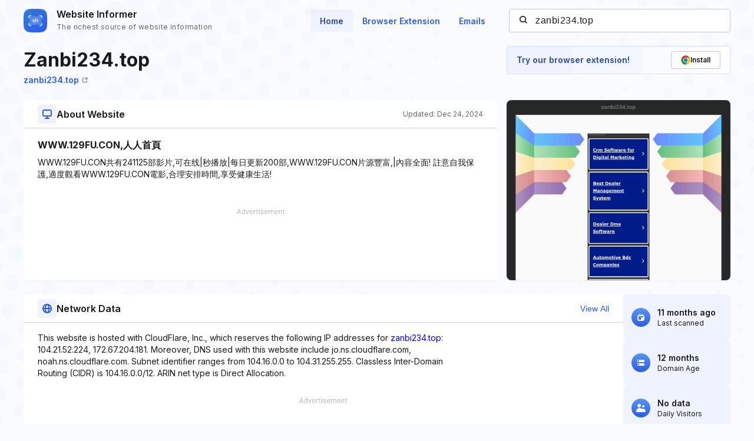

--- FILE ---
content_type: text/html; charset=utf-8
request_url: https://website.informer.com/zanbi234.top
body_size: 34169
content:
<!DOCTYPE html>
<html lang="en">
	<head>
		<title>zanbi234.top at WI. ﻿WWW.129FU.CON,人人首頁</title>

		<meta charset="UTF-8" />
		<meta http-equiv="Content-Type" content="text/html; charset=utf-8">
		<meta name="viewport" content="wclassth=device-wclassth, initial-scale=1.0" />
		<meta name="format-detection" content="telephone=no" />

		<link rel="canonical" href="https://website.informer.com/zanbi234.top" />
		<link rel="amphtml" href="https://website.informer.com/amphtml/zanbi234.top" />
					<meta name="description" content="zanbi234.top at WI. ﻿WWW.129FU.CON共有241125部影片,可在线|秒播放|每日更新200部,WWW.129FU.CON片源豐富,|內容全面! 註意自我保護,適度觀看WWW.129FU.CON電影,合理安排時間,享受健康生活!" />
		
					<meta name="Keywords" content="zanbi234.top, wwwzanbi234.top" />
		
		
		<link rel="preconnect dns-prefetch" href="https://assets.webinfcdn.net" crossorigin />
		<link rel="preload" as="image" href="https://assets.webinfcdn.net/thumbnails/760x600/z/zanbi234.top.png" />
		<link rel="preconnect" href="https://fonts.googleapis.com" />
		<link rel="preconnect" href="https://fonts.gstatic.com" crossorigin />
		<link href="https://fonts.googleapis.com/css2?family=Inter:wght@400;600;700&display=swap" rel="stylesheet" />

		<style>
							a,abbr,acronym,address,applet,article,aside,audio,b,big,blockquote,body,canvas,caption,center,cite,code,dd,del,details,dfn,div,dl,dt,em,embed,fieldset,figcaption,figure,footer,form,h1,h2,h3,h4,h5,h6,header,hgroup,html,i,iframe,img,ins,kbd,label,legend,li,mark,menu,nav,object,ol,output,p,pre,q,ruby,s,samp,section,small,span,strike,strong,sub,summary,sup,table,tbody,td,tfoot,th,thead,time,tr,tt,u,ul,var,video{margin:0;padding:0;border:0;font-size:100%;font:inherit;vertical-align:baseline}:focus{outline:0}article,aside,details,figcaption,figure,footer,header,hgroup,menu,nav,section{display:block}body{line-height:1}ol,ul{list-style:none}blockquote,q{quotes:none}blockquote:after,blockquote:before,q:after,q:before{content:"";content:none}table{border-collapse:collapse;border-spacing:0}input[type=search]::-webkit-search-cancel-button,input[type=search]::-webkit-search-decoration,input[type=search]::-webkit-search-results-button,input[type=search]::-webkit-search-results-decoration{-webkit-appearance:none;-moz-appearance:none}input[type=search]{-webkit-appearance:none;-moz-appearance:none;-webkit-box-sizing:content-box;box-sizing:content-box}textarea{overflow:auto;vertical-align:top;resize:vertical}audio,canvas,video{display:inline-block;max-width:100%}audio:not([controls]){display:none;height:0}[hidden]{display:none}html{font-size:100%;-webkit-text-size-adjust:100%;-ms-text-size-adjust:100%}a:focus{outline:0}a:active,a:hover{outline:0}img{border:0;-ms-interpolation-mode:bicubic}figure{margin:0}form{margin:0}fieldset{border:1px solid silver;margin:0 2px;padding:.35em .625em .75em}legend{border:0;padding:0;white-space:normal}button,input,select,textarea{font-size:100%;margin:0;vertical-align:baseline}button,input{line-height:normal}button,select{text-transform:none}button,html input[type=button],input[type=reset],input[type=submit]{-webkit-appearance:button;cursor:pointer}button[disabled],html input[disabled]{cursor:default}input[type=checkbox],input[type=radio]{-webkit-box-sizing:border-box;box-sizing:border-box;padding:0}input[type=search]{-webkit-appearance:textfield;-webkit-box-sizing:content-box;box-sizing:content-box}input[type=search]::-webkit-search-cancel-button,input[type=search]::-webkit-search-decoration{-webkit-appearance:none}button::-moz-focus-inner,input::-moz-focus-inner{border:0;padding:0}textarea{overflow:auto;vertical-align:top}table{border-collapse:collapse;border-spacing:0}button,input,select,textarea{color:#222}::-moz-selection{background:#b3d4fc;text-shadow:none}::selection{background:#b3d4fc;text-shadow:none}img{vertical-align:middle}fieldset{border:0;margin:0;padding:0}textarea{resize:vertical}.chromeframe{margin:.2em 0;background:#ccc;color:#000;padding:.2em 0}body{font-size:16px;line-height:24px}.nav_main .nav__link{font-size:14px;line-height:20px}body{font-family:Inter,sans-serif;color:#1a1a1a;background-color:#f9fbff;overflow-x:hidden;margin:0 auto}.container{max-width:1232px;width:100%;-webkit-box-sizing:border-box;box-sizing:border-box;padding:0 16px;margin:0 auto}button{cursor:pointer;padding:0}button:hover{opacity:.8}a{text-decoration:none}a:hover{opacity:.6}input{-webkit-box-sizing:border-box;box-sizing:border-box;padding:0;margin:0}button{border:none}.flex{display:-webkit-box;display:-ms-flexbox;display:flex;-webkit-box-align:center;-ms-flex-align:center;align-items:center}.full-page{min-height:100vh;display:-webkit-box;display:-ms-flexbox;display:flex;-webkit-box-orient:vertical;-webkit-box-direction:normal;-ms-flex-direction:column;flex-direction:column}.full-page .wr-preview{-webkit-box-flex:1;-ms-flex-positive:1;flex-grow:1}.wr-preview{background-image:url(https://assets.webinfcdn.net/redesign/assets/img/bg.png);background-size:cover;overflow:hidden}.btn{display:-webkit-box;display:-ms-flexbox;display:flex;-webkit-box-align:center;-ms-flex-align:center;align-items:center;-webkit-box-pack:center;-ms-flex-pack:center;justify-content:center;gap:8px;border-radius:4px;border:1px solid #2c5de5;font-weight:600;-webkit-box-sizing:border-box;box-sizing:border-box;width:-webkit-max-content;width:-moz-max-content;width:max-content;font-size:14px;line-height:20px;white-space:nowrap;padding:10px 24px}.btn_empty{color:#2c5de5}.btn_full{color:#fff;background-color:#2c5de5}.btn_small{font-size:12px;line-height:16px;padding:8px 16px}.btn_large{font-size:16px;line-height:24px;padding:11px 31px}.btn_large svg{width:24px;height:24px;-ms-flex-negative:0;flex-shrink:0}.h1{font-size:40px;font-weight:700;line-height:60px;word-break:break-word}.h2{font-size:24px;font-weight:700;line-height:36px;word-break:break-word}.h3{font-size:20px;font-weight:700;line-height:32px;word-break:break-word}.h4{font-size:16px;font-weight:600;line-height:24px;word-break:break-word}.nav__item{margin-bottom:24px}.nav__item:last-child{margin:0}.nav__link{font-weight:600;color:#2c5de5}.nav_main{margin-right:24px}.nav_main .nav__list{display:-webkit-box;display:-ms-flexbox;display:flex;gap:8px}.nav_main .nav__item{margin:0}.nav_main .nav__link{border-radius:4px;padding:10px 16px}.nav_main .nav__link_active{background-color:#eef3ff;color:#2648a4;-webkit-box-shadow:0 4px 6px -4px rgba(26,26,26,.06) inset;box-shadow:0 4px 6px -4px rgba(26,26,26,.06) inset}.search{height:40px;width:376px;display:-webkit-box;display:-ms-flexbox;display:flex;-webkit-box-align:center;-ms-flex-align:center;align-items:center;position:relative}.search__input{color:#1a1a1a;border:none;background:0 0;letter-spacing:.5px;width:100%;height:100%;padding-right:16px;padding-left:44px;background-color:#fff;border:1px solid #c7c7c7;border-radius:4px;-webkit-box-sizing:border-box;box-sizing:border-box}.search__btn_inside{background:0 0;width:20px;height:20px;position:absolute;top:50%;-webkit-transform:translateY(-50%);-ms-transform:translateY(-50%);transform:translateY(-50%);left:16px;padding:2px;-webkit-box-sizing:border-box;box-sizing:border-box}.search__btn_inside .search__btn-icon{fill:#1a1a1a}.search__btn_outside{color:#fff;background-color:#2c5de5;height:100%;padding:0 32px}.search_large{height:48px;max-width:588px;width:100%;-webkit-box-shadow:0 4px 6px -4px rgba(26,26,26,.06);box-shadow:0 4px 6px -4px rgba(26,26,26,.06);z-index:5}.search_large .search__input{-webkit-box-flex:1;-ms-flex-positive:1;flex-grow:1;padding-left:16px;border-top-right-radius:0;border-bottom-right-radius:0}.header{position:relative;padding:12px 0}.header .container{display:-webkit-box;display:-ms-flexbox;display:flex;-webkit-box-pack:justify;-ms-flex-pack:justify;justify-content:space-between;-webkit-box-align:center;-ms-flex-align:center;align-items:center}.logo{display:-webkit-box;display:-ms-flexbox;display:flex;-webkit-box-align:center;-ms-flex-align:center;align-items:center}.logo__image{width:40px;margin-right:16px}.logo__name{display:-webkit-box;display:-ms-flexbox;display:flex;-webkit-box-orient:vertical;-webkit-box-direction:normal;-ms-flex-direction:column;flex-direction:column}.logo__title{font-weight:600;color:#1a1a1a}.logo__subtitle{font-size:12px;color:#656565;letter-spacing:.4px;margin-top:-2px}.btn-menu{display:none;width:20px;height:14px;position:absolute;top:50%;right:2px;background:0 0;position:relative;z-index:40}.btn-menu div{position:relative;top:0;height:2px;background-color:#1a1a1a;margin-bottom:4px;-webkit-transition:.3s ease;-o-transition:.3s ease;transition:.3s ease;border-radius:2px}.btn-menu div:first-child{-webkit-transform-origin:0;-ms-transform-origin:0;transform-origin:0}.btn-menu div:last-child{margin-bottom:0;-webkit-transform-origin:24px;-ms-transform-origin:24px;transform-origin:24px}.btn-menu div:nth-child(2){right:0;width:20px}.btn-menu_show{width:22px;height:22px;padding:4px}.btn-menu_show div{background-color:#656565;margin-bottom:4px}.btn-menu_show div:first-child{top:0;left:1px;-webkit-transform:rotateZ(45deg);-ms-transform:rotate(45deg);transform:rotateZ(45deg)}.btn-menu_show div:last-child{top:9px;left:-2px;-webkit-transform:rotateZ(45deg);-ms-transform:rotate(45deg);transform:rotateZ(45deg)}.btn-menu_show div:nth-child(2){width:20px;top:1px;right:2px;-webkit-transform:rotateZ(-45deg);-ms-transform:rotate(-45deg);transform:rotateZ(-45deg)}.mobile-menu-container{position:fixed;top:0;left:120%;width:100%;height:100%;background-color:transparent;-webkit-transition:.3s left ease,.3s background-color .3s;-o-transition:.3s left ease,.3s background-color .3s;transition:.3s left ease,.3s background-color .3s;z-index:30}.mobile-menu-container_show{left:0;background-color:rgba(26,26,26,.8)}.mobile-menu{position:absolute;right:0;top:0;bottom:0;width:342px;max-width:90%;border-radius:8px 0 0 8px;background-color:#fff;-webkit-box-sizing:border-box;box-sizing:border-box;padding:16px 24px}.mobile-menu .search{width:100%;margin-bottom:32px}.mobile-menu__title{font-size:20px;font-weight:700;line-height:32px;margin-bottom:32px}.mobile-menu__form-title{font-weight:600;margin-bottom:8px}.footer{background-color:#d7e1fe;padding-top:64px;padding-bottom:64px}.footer__top{display:-webkit-box;display:-ms-flexbox;display:flex;-webkit-box-pack:justify;-ms-flex-pack:justify;justify-content:space-between;gap:24px;border-bottom:1px solid #91adfa;padding-bottom:32px}.footer__top-block{-webkit-box-flex:1;-ms-flex-positive:1;flex-grow:1;-ms-flex-negative:0;flex-shrink:0;max-width:50%}.footer__top-title{font-size:20px;font-weight:700;line-height:32px;margin-bottom:16px}.footer__top-list{display:grid;grid-template-columns:repeat(2,1fr);gap:8px 24px}.footer__top-item{overflow:hidden;-o-text-overflow:ellipsis;text-overflow:ellipsis}.footer__top-link{color:#2c5de5}.footer__bottom{display:-webkit-box;display:-ms-flexbox;display:flex;-webkit-box-pack:justify;-ms-flex-pack:justify;justify-content:space-between;gap:24px;padding-top:32px}.footer__bottom-text{font-size:14px;line-height:20px}.footer__bottom-text span{color:#2c5de5}.footer__bottom-list{display:grid;grid-template-columns:repeat(3,minmax(180px,1fr));gap:8px 24px}.footer__bottom-link{font-weight:600;color:#2c5de5}.footer__bottom-menu{display:-webkit-box;display:-ms-flexbox;display:flex;gap:24px}.footer__bottom-menu .btn{-ms-flex-item-align:start;align-self:flex-start}@media (max-width:1120px){.nav_main{margin-right:16px}.nav_main .nav__link{padding:6px 12px}}@media all and (max-width:1120px){.header .search{width:280px}}@media (max-width:991px){.h1{font-size:32px;line-height:48px}.nav_main{display:none}.search_large{-webkit-box-shadow:none;box-shadow:none;-webkit-box-orient:vertical;-webkit-box-direction:normal;-ms-flex-direction:column;flex-direction:column;gap:16px;height:auto}.search_large .search__input{height:48px;-webkit-box-shadow:0 4px 6px -4px rgba(26,26,26,.06);box-shadow:0 4px 6px -4px rgba(26,26,26,.06);border-radius:4px}.search_large .search__btn{height:48px;width:100%;border-radius:4px}.footer__top{-webkit-box-orient:vertical;-webkit-box-direction:normal;-ms-flex-direction:column;flex-direction:column}.footer__top-block{max-width:100%}.footer__top-list{grid-template-columns:1fr}.footer__bottom{-webkit-box-orient:vertical;-webkit-box-direction:normal;-ms-flex-direction:column;flex-direction:column}.footer__bottom-list{grid-template-columns:repeat(2,1fr)}.footer__bottom-menu{-webkit-box-orient:vertical;-webkit-box-direction:normal;-ms-flex-direction:column;flex-direction:column}.footer__bottom-menu .btn{width:100%}}@media (max-width:768px){.nav_main{display:none}}@media all and (max-width:768px){.header .search{display:none}.logo__subtitle{font-size:12px;letter-spacing:.4px;line-height:16px}.btn-menu{display:block}.mobile-menu .search{display:block}}@media (max-width:350px){.footer__bottom-list{grid-template-columns:1fr}}							.addon-show-v1 .addon__title_v1,.addon-show-v2 .addon__title_v2,.data .intro__description-text,.data__info.data__info_error p,.data__name,.data__title,.data__value,.history__info-text,.history__info-title,.history__update,.intro__stat-title,.intro__trust-title,.section-header__btn,.section-subtitle,.wr-history .section-header p,.wr-websites .section-header p{font-size:14px;line-height:20px}.wr-preview{margin-bottom:24px}.section-header{display:-webkit-box;display:-ms-flexbox;display:flex;-webkit-box-align:center;-ms-flex-align:center;align-items:center;-webkit-box-pack:justify;-ms-flex-pack:justify;justify-content:space-between;gap:16px;position:relative;padding:8px 24px}.section-header::after{content:"";position:absolute;bottom:0;left:0;width:100%;height:1px;background-color:#bfd0fd}.section-header__title{display:-webkit-box;display:-ms-flexbox;display:flex;-webkit-box-align:center;-ms-flex-align:center;align-items:center;gap:16px}.section-header__icon{display:-webkit-box;display:-ms-flexbox;display:flex;-webkit-box-align:center;-ms-flex-align:center;align-items:center;-webkit-box-pack:center;-ms-flex-pack:center;justify-content:center;-ms-flex-negative:0;flex-shrink:0;height:32px;width:32px;border-radius:4px;background-color:#eef3ff}.section-header__icon_blue{background-color:#d7e1fe}.section-header__icon svg{fill:#2c5de5;width:16px;height:16px}.section-header__btn{color:#2c5de5;background:0 0;text-align:end;-ms-flex-negative:0;flex-shrink:0}.section-header p{font-size:12px;line-height:16px;color:#656565;-ms-flex-negative:0;flex-shrink:0;margin-bottom:0}.section-title{font-size:16px;font-weight:700;line-height:24px;letter-spacing:0;padding:0 24px;margin-bottom:8px}.section-subtitle{padding:0 24px}.wr-intro{padding-top:8px;padding-bottom:0}.intro{display:-webkit-box;display:-ms-flexbox;display:flex;-webkit-column-gap:24px;-moz-column-gap:24px;column-gap:24px;margin-bottom:16px}.intro__info{display:grid;grid-template-columns:auto auto 380px;grid-template-rows:repeat(2,auto);-webkit-column-gap:16px;-moz-column-gap:16px;column-gap:16px;width:100%}.intro__about{border-radius:8px;background-color:#fff;-webkit-box-shadow:0 4px 6px -4px rgba(26,26,26,.06);box-shadow:0 4px 6px -4px rgba(26,26,26,.06);grid-column:1/3;grid-row:3/4;display:-webkit-box;display:-ms-flexbox;display:flex;-webkit-box-orient:vertical;-webkit-box-direction:normal;-ms-flex-direction:column;flex-direction:column}.intro__about--description-content{-webkit-box-flex:1;-ms-flex-positive:1;flex-grow:1;display:-webkit-box;display:-ms-flexbox;display:flex;-webkit-box-orient:vertical;-webkit-box-direction:normal;-ms-flex-direction:column;flex-direction:column;-webkit-box-pack:end;-ms-flex-pack:end;justify-content:flex-end;margin-top:16px;margin-bottom:16px}.intro__about--description-content .spnsd{display:block;width:81px;height:10px;margin:0 auto 6px;background:url([data-uri]) no-repeat}.intro__about--data{text-align:end;color:#656565;font-size:12px;letter-spacing:.4px}.intro__about .intro__trust{display:none}.intro__link{font-size:14px;letter-spacing:0;line-height:20px;color:#2c5de5;margin-left:8px}.intro__title{width:100%;font-size:32px;font-weight:700;line-height:48px;margin-bottom:0;grid-row:1/2;grid-column:1/4}.intro__stat{display:-webkit-box;display:-ms-flexbox;display:flex;-webkit-box-align:stretch;-ms-flex-align:stretch;align-items:stretch;-webkit-box-pack:justify;-ms-flex-pack:justify;justify-content:space-between;-webkit-box-orient:vertical;-webkit-box-direction:normal;-ms-flex-direction:column;flex-direction:column;gap:16px;-webkit-box-flex:1;-ms-flex-positive:1;flex-grow:1}.intro__stat-item{display:-webkit-box;display:-ms-flexbox;display:flex;-webkit-box-align:center;-ms-flex-align:center;align-items:center;-webkit-box-flex:1;-ms-flex:1 1;flex:1 1;border-radius:8px;background-color:#eef3ff;-webkit-box-sizing:border-box;box-sizing:border-box;padding:8px 14px}.intro__stat-logo{display:-webkit-box;display:-ms-flexbox;display:flex;-webkit-box-align:center;-ms-flex-align:center;align-items:center;-webkit-box-pack:center;-ms-flex-pack:center;justify-content:center;-ms-flex-negative:0;flex-shrink:0;width:32px;height:32px;border-radius:50%;background:-webkit-gradient(linear,left top,left bottom,from(#5796f4),to(#2c5de5));background:-o-linear-gradient(top,#5796f4 0,#2c5de5 100%);background:linear-gradient(180deg,#5796f4 0,#2c5de5 100%);margin-right:12px}.intro__stat-icon{width:16px;fill:#fff}.intro__stat-icon_small{width:12px}.intro__stat-title{font-weight:600}.intro__stat-text{font-size:12px;line-height:16px}.intro__description-block{display:-webkit-box;display:-ms-flexbox;display:flex;-webkit-box-orient:vertical;-webkit-box-direction:normal;-ms-flex-direction:column;flex-direction:column;border-radius:8px;background-color:#fff;-webkit-box-shadow:0 4px 6px -4px rgba(26,26,26,.06);box-shadow:0 4px 6px -4px rgba(26,26,26,.06);width:84.8%}.intro__description-header{gap:16px;-webkit-box-align:center;-ms-flex-align:center;align-items:center;position:relative;height:48px;margin-bottom:16px;padding:0 24px}.intro__description-header::after{content:"";position:absolute;bottom:0;width:100%;height:1px;background-color:#bfd0fd}.intro__description--svg{display:-webkit-box;display:-ms-flexbox;display:flex;-webkit-box-align:center;-ms-flex-align:center;align-items:center;-webkit-box-pack:center;-ms-flex-pack:center;justify-content:center;height:32px;width:32px;border-radius:4px;background-color:#eef3ff;margin-right:16px}.intro__description--svg svg{width:16px;height:16px}.intro__description-title{letter-spacing:0;line-height:24px}.intro__description-text_adv-container{-webkit-box-flex:1;-ms-flex-positive:1;flex-grow:1;-ms-flex-line-pack:end;align-content:end;margin:16px 0 27px 0}.intro__description-text_adv-container .spnsd{display:block;width:81px;height:10px;margin:0 auto 6px;background:url([data-uri]) no-repeat}.intro__description-com{font-weight:800;color:#1a1a1a}.intro__trust{width:380px;-ms-flex-negative:0;flex-shrink:0;grid-row:3/4}.switch-screen-block .intro__about .intro__trust{display:none}.intro__trust-preview{border-radius:8px;background-color:#fff;-webkit-box-shadow:0 4px 6px -4px rgba(26,26,26,.06);box-shadow:0 4px 6px -4px rgba(26,26,26,.06);position:relative;overflow:hidden;height:306px}.intro__trust-screen{width:100%;height:100%;-o-object-fit:cover;object-fit:cover;-o-object-position:center;object-position:center;position:relative}.intro__trust-screen img{-o-object-fit:cover;object-fit:cover;-o-object-position:center;object-position:center}.intro__trust-banner{display:-webkit-box;display:-ms-flexbox;display:flex;-webkit-box-align:center;-ms-flex-align:center;align-items:center;-webkit-box-pack:justify;-ms-flex-pack:justify;justify-content:space-between;position:absolute;bottom:0;left:0;width:100%;height:48px;background-color:#d6f3e2;-webkit-box-sizing:border-box;box-sizing:border-box;padding:0 16px;color:#008556}.intro__trust-banner.intro__trust-banner_neutral{display:none;background-color:#e5e5e5}.intro__trust-banner.intro__trust-banner_neutral .intro__trust-banner-container{opacity:0;width:0;visibility:hidden}.intro__trust-banner.intro__trust-banner_neutral .intro__trust-date{color:#4b4b4b}.intro__trust-banner-container{display:-webkit-box;display:-ms-flexbox;display:flex;-webkit-box-align:center;-ms-flex-align:center;align-items:center}.intro__trust-logo{width:20px;margin-right:8px}.intro__trust-title{font-weight:600}.intro__trust-date{font-size:12px;line-height:16px}.intro .about__adv{font-size:14px;letter-spacing:1px;display:-webkit-box;display:-ms-flexbox;display:flex;-webkit-box-pack:center;-ms-flex-pack:center;justify-content:center;-webkit-box-align:center;-ms-flex-align:center;align-items:center;height:90px;margin:0 24px;color:#2c5de5;background-color:#d7e1fe}.intro .about__doc{display:-webkit-box;display:-ms-flexbox;display:flex;-webkit-box-orient:horizontal;-webkit-box-direction:normal;-ms-flex-direction:row;flex-direction:row;-webkit-box-align:center;-ms-flex-align:center;align-items:center;-ms-flex-wrap:wrap;flex-wrap:wrap;grid-row:2/3;grid-column:1/4;margin:0 0 24px 0}.intro .about__doc .intro__link{font-size:14px;font-weight:600;display:-webkit-box;display:-ms-flexbox;display:flex;-webkit-box-align:center;-ms-flex-align:center;align-items:center;margin:0}.intro .about__doc-icon-link{width:10px;margin-left:5px}.intro .section-header{margin-bottom:16px}.network{display:-webkit-box;display:-ms-flexbox;display:flex;gap:24px;margin-top:24px;margin-bottom:22px}.network__adv{font-size:14px;letter-spacing:1px;display:-webkit-box;display:-ms-flexbox;display:flex;-webkit-box-pack:center;-ms-flex-pack:center;justify-content:center;-webkit-box-align:center;-ms-flex-align:center;align-items:center;height:90px;color:#2c5de5;background-color:#d7e1fe;margin:0 24px}.network .section-header{margin-bottom:16px}.network .section-subtitle{word-break:break-word;width:72%;margin-bottom:15px}.network .section-subtitle_link{color:#2c5de5}.history{width:calc(100% + 16px);-webkit-box-sizing:border-box;box-sizing:border-box;display:grid;grid-template-columns:repeat(auto-fill,minmax(282px,304px));grid-auto-flow:column;grid-auto-columns:minmax(282px,304px);overflow-x:auto;-webkit-column-gap:24px;-moz-column-gap:24px;column-gap:24px;overflow:auto;padding-left:16px;padding-right:16px;padding-top:24px;padding-bottom:32px;margin-left:-16px}.history__item{display:-webkit-box;display:-ms-flexbox;display:flex;-webkit-box-orient:vertical;-webkit-box-direction:normal;-ms-flex-direction:column;flex-direction:column;-ms-flex-negative:0;flex-shrink:0;background-color:#fff;border:1px solid #c7c7c7;border-radius:8px;overflow:hidden}.history__info{-webkit-box-flex:1;-ms-flex-positive:1;flex-grow:1;overflow:hidden;white-space:nowrap;-o-text-overflow:ellipsis;text-overflow:ellipsis;padding:16px}.history__info-link{font-weight:600;color:#2c5de5;margin-bottom:12px;margin-top:12px}.history__info-item{height:40px;display:-webkit-box;display:-ms-flexbox;display:flex;-webkit-box-align:center;-ms-flex-align:center;align-items:center;-webkit-box-pack:justify;-ms-flex-pack:justify;justify-content:space-between;border-bottom:1px solid #e4e4e4}.history__info-item:last-child{border:none}.history__info-title{font-weight:600}.history__update{font-weight:600;margin-bottom:4px}.history__date{font-size:12px;line-height:16px;color:#656565}.history__preview{width:100%;height:158px;-o-object-fit:cover;object-fit:cover;-o-object-position:top left;object-position:top left}.history_websites{grid-template-columns:repeat(auto-fill,minmax(220px,1fr));grid-auto-flow:column;grid-auto-columns:minmax(220px,1fr)}.history_websites .history__item{overflow:hidden}.history_websites .history__preview{height:124px}.wr-data{display:-webkit-box;display:-ms-flexbox;display:flex;-webkit-box-align:start;-ms-flex-align:start;align-items:flex-start;-webkit-column-gap:24px;-moz-column-gap:24px;column-gap:24px;padding-bottom:0}.wr-data .container{display:-webkit-box;display:-ms-flexbox;display:flex;-webkit-box-pack:justify;-ms-flex-pack:justify;justify-content:space-between;-webkit-column-gap:24px;-moz-column-gap:24px;column-gap:24px}.wr-data .banner-lg{margin-top:16px;margin-bottom:16px}.data{-webkit-box-flex:1;-ms-flex:1 0;flex:1 0;border-radius:8px;background-color:#eef3ff}.data__info{padding:24px 24px 20px}.data__info:nth-of-type(3){padding-top:0}.data__info.data__info_error{display:-webkit-box;display:-ms-flexbox;display:flex;-webkit-box-orient:vertical;-webkit-box-direction:normal;-ms-flex-direction:column;flex-direction:column;-webkit-box-align:center;-ms-flex-align:center;align-items:center}.data__info.data__info_error svg{width:156px;height:156px;margin-bottom:32px}.data__info.data__info_error p{color:#656565;letter-spacing:0;text-align:center}.data__info.data__info_error b{font-weight:700}.data:nth-of-type(3){background-color:#fff;-webkit-box-shadow:0 4px 6px -4px rgba(26,26,26,.06);box-shadow:0 4px 6px -4px rgba(26,26,26,.06)}.data:nth-of-type(3) .data__info{margin-top:16px;padding-top:0;padding-bottom:0}.data__title{font-weight:600;text-transform:uppercase;margin-bottom:12px}.data__item{position:relative;padding-left:30px;margin-bottom:12px}.data__item::after{content:"";display:block;width:0;border-left:1px dashed #2c5de5;position:absolute;top:14px;left:12px;height:calc(100% + 10px)}.data__item:last-child{margin-bottom:4px}.data__item:last-child::after{border:none}.data__name{font-weight:600;position:relative}.data__name::after{content:"";display:block;position:absolute;left:-22px;top:6px;height:9px;width:9px;border-radius:50%;background-color:#2c5de5}.data__value{word-break:break-all}.data__value_blue{color:#2c5de5}.data__btn{font-weight:600;color:#2c5de5;height:40px;width:128px;border:1px solid #2c5de5;border-radius:4px;background:0 0;-webkit-box-sizing:border-box;box-sizing:border-box;display:-webkit-box;display:-ms-flexbox;display:flex;-webkit-box-align:center;-ms-flex-align:center;align-items:center;-webkit-box-pack:center;-ms-flex-pack:center;justify-content:center;margin-top:28px}.data .intro__description-text{width:100%;padding:0;word-break:break-word}.data__adv{font-size:14px;letter-spacing:1px;display:-webkit-box;display:-ms-flexbox;display:flex;-webkit-box-pack:center;-ms-flex-pack:center;justify-content:center;-webkit-box-align:center;-ms-flex-align:center;align-items:center;height:90px;margin:0 24px;color:#2c5de5;background-color:#d7e1fe;margin-top:16px}.data__keywords{display:-webkit-box;display:-ms-flexbox;display:flex;-webkit-box-align:center;-ms-flex-align:center;align-items:center;-ms-flex-wrap:wrap;flex-wrap:wrap;gap:8px;padding:0 24px;margin-top:16px;margin-bottom:16px}.data__keywords li{color:#fff;font-size:12px;letter-spacing:.4px;line-height:16px;display:-webkit-box;display:-ms-flexbox;display:flex;-webkit-box-align:center;-ms-flex-align:center;align-items:center;-webkit-box-pack:center;-ms-flex-pack:center;justify-content:center;border-radius:4px;background-color:#2c5de5;padding:4px 8px}.banner-lg{width:100%;height:90px;background-color:#d7e1fe}.banner-lg_vertical{width:300px;height:600px;margin-bottom:30px}.banner-mob{height:250px;width:100%;display:none}.overflow{overflow:hidden}.hidden{display:none}.mobile-visit-link .intro__info .intro__link_mob{display:none}.body-overlay{position:fixed;top:0;right:0;bottom:0;left:0;z-index:40;padding:50px 60px;overflow-y:scroll;background-color:rgba(37,37,37,.7)}.body-overlay::-webkit-scrollbar{display:none}.body-overlay::-webkit-scrollbar-thumb{display:none}.modal{width:100%;padding:0 40px;background-color:#fff;border-radius:16px;-webkit-box-sizing:border-box;box-sizing:border-box}.modal__title{font-weight:600;font-size:32px;line-height:38px}.modal__close{width:16px;height:16px;cursor:pointer}.modal__header{display:-webkit-box;display:-ms-flexbox;display:flex;-webkit-box-align:center;-ms-flex-align:center;align-items:center;-webkit-box-pack:justify;-ms-flex-pack:justify;justify-content:space-between;border-bottom:1px solid rgba(0,0,0,.1)}.modal__body,.modal__header{padding:36px 0}.modal__list{-webkit-column-count:4;-moz-column-count:4;column-count:4;-webkit-column-gap:50px;-moz-column-gap:50px;column-gap:50px}.modal__item{margin-bottom:22px;-webkit-column-break-inside:avoid;-moz-column-break-inside:avoid;break-inside:avoid}.modal .item-value{line-height:24px;word-break:break-all}.modal .item-name{line-height:24px;font-size:16px;color:rgba(37,37,37,.7)}.wr-history{padding-bottom:18px}.wr-history .section-header{padding-left:0;padding-right:0}.wr-websites{border-bottom:1px solid #bfd0fd;border-top:1px solid #bfd0fd;background-color:#eef3ff}.wr-websites .section-header{padding:12px 0}.wr-websites .section-header .container{display:-webkit-box;display:-ms-flexbox;display:flex;-webkit-box-align:center;-ms-flex-align:center;align-items:center;-webkit-box-pack:justify;-ms-flex-pack:justify;justify-content:space-between}.wr-websites .history__preview{height:118px}.wr-websites .history__info-list{margin-top:12px}.intro__stat_top,.intro__trust-banner_static{display:none}.switch-screen-block .intro__about .intro__trust{display:none}.color-wrapper-1{background-color:#fff;padding:10px 10px 0 10px;-webkit-box-sizing:border-box;box-sizing:border-box;width:calc(100% + 30px);box-sizing:border-box;margin-left:-16px;margin-right:-16px;display:none}.color-wrapper-1 h1{color:#505050;text-transform:none;text-align:center;margin:17px 0 10px;font-size:25px;font-weight:700;overflow:hidden;-o-text-overflow:ellipsis;text-overflow:ellipsis;white-space:pre;line-height:1.16}.color-wrapper-1 h2{background-color:inherit;padding:0;border:none;font-size:15px;margin:0 0 10px;color:#94a9b3;text-align:center;border-radius:0;min-height:17px;overflow:hidden;-o-text-overflow:ellipsis;text-overflow:ellipsis;white-space:pre;line-height:1.1}.color-wrapper-1 h2 a{font-size:15px;font-weight:700;color:#5acbff;text-decoration:underline}.color-wrapper-1 .rating-1{padding:15px 0 30px 0;text-align:center}.color-wrapper-1 .rating-1 p{font-size:15px;color:#505050;line-height:1.14}.color-wrapper-1 .rating-1>div{margin:5px 0 0}.color-wrapper-1 .rating-1>div i{font-size:20px;color:#ffb400;margin:0 1px}.color-wrapper-1 .rating-1>div i svg{height:18px}.color-wrapper-1 .rating-1>div .default-1{color:#c2d3db}.addon-show .about__doc,.addon-show .intro__title{grid-column:1/3}.addon-show .addon{display:-webkit-box;display:-ms-flexbox;display:flex}.addon{grid-row:1/3;grid-column:3/4;display:none;-webkit-box-pack:justify;-ms-flex-pack:justify;justify-content:space-between;align-self:start;gap:16px;position:relative;overflow:hidden}.addon .addon__circle{width:522px;height:522px;border:1px solid #91adfa;opacity:.1;background-color:#bfd0fd;border-radius:50%;position:absolute;top:50%;-webkit-transform:translateY(-50%);-ms-transform:translateY(-50%);transform:translateY(-50%);z-index:5}.addon .addon__circle_1{right:calc(100% - 110px)}.addon .addon__circle_2{right:calc(100% - 230px)}.addon .addon__circle_3{right:calc(100% - 350px)}.addon-show-v1 .addon{border:1px solid #d7e1fe;border-radius:4px;background-color:#fff;padding:8px 16px}.addon-show-v1 .addon__title_v1{font-weight:600;color:#2648a4;z-index:20;-ms-flex-item-align:center;align-self:center}.addon-show-v1 .addon__title_v2{display:none}.addon-show-v1 .addon__icons{z-index:20}.addon-show-v1 .addon__icon{font-size:12px;line-height:16px;font-weight:600;color:#1a1a1a;display:-webkit-box;display:-ms-flexbox;display:flex;-webkit-box-align:center;-ms-flex-align:center;align-items:center;gap:4px;background-color:#fff;border-radius:4px;border:1px solid #c7c7c7;padding:6px 16px}.addon-show-v1 .addon__icon svg{-ms-flex-negative:0;flex-shrink:0;width:16px;height:16px}.addon-show-v1 .addon__icon+.addon__icon{display:none}.addon-show-v1 .addon__icons-decorate{display:none}.addon-show-v2 .addon{border:1px solid #e4e4e4;border-radius:4px;background-color:#fff;padding:5px 12px}.addon-show-v2 .addon__title_v1{display:none}.addon-show-v2 .addon__title_v2{font-weight:600;color:#1a1a1a;z-index:20;-ms-flex-item-align:center;align-self:center}.addon-show-v2 .addon__icons{display:-webkit-box;display:-ms-flexbox;display:flex;-webkit-box-align:center;-ms-flex-align:center;align-items:center;gap:8px;position:relative}.addon-show-v2 .addon__icons span{display:none}.addon-show-v2 .addon__icons .addon__icon{display:-webkit-box;display:-ms-flexbox;display:flex;-webkit-box-align:center;-ms-flex-align:center;align-items:center;-webkit-box-pack:center;-ms-flex-pack:center;justify-content:center}.addon-show-v2 .addon__icons .addon__icon svg{width:16px;height:16px}.addon-show-v2 .addon__icons-decorate{position:absolute;right:calc(100% + 8px);top:50%;-webkit-transform:translateY(-50%);-ms-transform:translateY(-50%);transform:translateY(-50%);height:calc(100% + 16px)}.addon-show-v2 .addon__circle_3{display:none}@media (max-width:1299px){.modal__list{-webkit-column-count:3;-moz-column-count:3;column-count:3}}@media all and (max-width:1230px){.intro__stat{-webkit-column-gap:10px;-moz-column-gap:10px;column-gap:10px}.intro__stat .intro__stat-item{padding:14px 10px}.intro__stat .intro__stat-logo{margin-right:10px}}@media (max-width:1100px){.modal__list{-webkit-column-count:2;-moz-column-count:2;column-count:2}}@media all and (max-width:992px){.intro__about--description-content .spnsd{display:none}.intro__description-text_adv-container .spnsd{display:none}}@media all and (max-width:991px){.section-header{padding-left:16px;padding-right:16px}.section-title{padding-left:16px;padding-right:16px}.section-subtitle{padding-left:16px;padding-right:16px}.network__adv{height:250px}.data.hide-mobile{display:none}.banner-lg{height:100px}.banner-lg_vertical{height:600px}.intro__trust-banner{display:none}.wr-intro{padding-top:8px}.intro{-webkit-box-orient:vertical;-webkit-box-direction:normal;-ms-flex-direction:column;flex-direction:column;margin-bottom:6px}.intro__about--description-content{margin-bottom:0}.intro__about{width:calc(100% + 30px);border-radius:0;margin-left:-16px;margin-right:-16px;padding-bottom:16px}.intro__about .section-header{-webkit-box-ordinal-group:-14;-ms-flex-order:-15;order:-15}.intro__about .section-subtitle{-webkit-box-ordinal-group:1;-ms-flex-order:0;order:0}.intro .about__adv,.intro .about__doc{margin-left:16px;margin-right:16px}.intro .about__doc{margin:16px}.intro__info{width:100%;display:-webkit-box;display:-ms-flexbox;display:flex;-webkit-box-orient:horizontal;-webkit-box-direction:normal;-ms-flex-direction:row;flex-direction:row;-ms-flex-wrap:wrap;flex-wrap:wrap;-webkit-box-pack:justify;-ms-flex-pack:justify;justify-content:space-between}.intro__link{font-size:16px;line-height:24px;font-weight:600}.intro__title{font-size:20px;line-height:32px;margin-bottom:0}.intro__stat{-webkit-box-orient:horizontal;-webkit-box-direction:normal;-ms-flex-direction:row;flex-direction:row;-webkit-column-gap:16px;-moz-column-gap:16px;column-gap:16px;padding:0 16px;margin-top:16px;margin-bottom:16px}.intro__trust-banner_static{display:-webkit-box;display:-ms-flexbox;display:flex;position:static;width:calc(100% - 30px);height:60px;border-radius:8px;margin-left:16px;margin-bottom:16px}.intro__trust-banner_static .intro__trust-logo{width:32px}.network_reverse{-webkit-box-orient:vertical;-webkit-box-direction:reverse;-ms-flex-direction:column-reverse;flex-direction:column-reverse;gap:16px}.network_reverse .intro__stat{-ms-flex-wrap:wrap;flex-wrap:wrap;margin:0}.intro__stat_top{display:-webkit-box;display:-ms-flexbox;display:flex;-ms-flex-wrap:wrap;flex-wrap:wrap;width:100%;padding:0}.intro__stat_top .intro__stat-item{background:0 0;border:1px solid #bfd0fd}.intro__stat_top .intro__stat-logo{background:#fff}.intro__stat_top .intro__stat-icon{fill:#91adfa}.switch-screen-block .intro__trust{display:none}.switch-screen-block .intro__about{display:-webkit-box;display:-ms-flexbox;display:flex;-webkit-box-orient:vertical;-webkit-box-direction:normal;-ms-flex-direction:column;flex-direction:column}.switch-screen-block .intro__about .section-title{-webkit-box-ordinal-group:-9;-ms-flex-order:-10;order:-10;margin-bottom:0}.switch-screen-block .intro__about .about__adv{-webkit-box-ordinal-group:-4;-ms-flex-order:-5;order:-5}.switch-screen-block .intro__about .intro__trust{display:-webkit-box;display:-ms-flexbox;display:flex;padding-left:16px;padding-right:16px;margin-bottom:16px;-webkit-box-ordinal-group:-1;-ms-flex-order:-2;order:-2;-webkit-box-sizing:border-box;box-sizing:border-box}.banner-lg_hidden,.intro__description-container,.intro__stat-item_hidden{display:none}.intro__trust{padding-top:16px;width:100%}.intro__trust-preview{max-width:420px;width:100%;height:200px}.intro__stat .intro__stat-item{padding:12px 4px 12px 15px}.intro__stat .intro__stat-logo{margin-right:15px}.network{-webkit-box-orient:vertical;-webkit-box-direction:normal;-ms-flex-direction:column;flex-direction:column;width:calc(100% + 30px);border-radius:0;margin-left:-16px;margin-right:-16px;margin-top:16px;margin-bottom:0}.network .section-header{margin-bottom:0}.network .intro__description-block{width:100%;border-radius:0;display:-webkit-box;display:-ms-flexbox;display:flex;-webkit-box-orient:vertical;-webkit-box-direction:normal;-ms-flex-direction:column;flex-direction:column}.network .intro__description-text_adv-container{-webkit-box-ordinal-group:0;-ms-flex-order:-1;order:-1;margin-bottom:0}.network .section-subtitle{width:100%;-webkit-box-sizing:border-box;box-sizing:border-box;padding:0 16px;-webkit-box-ordinal-group:11;-ms-flex-order:10;order:10;margin-top:16px;margin-bottom:16px}.network .network__adv{margin:0 16px 16px;-webkit-box-ordinal-group:5;-ms-flex-order:4;order:4}.wr-history{padding-bottom:2px}.history{width:calc(100% + 30px);padding-top:12px;padding-bottom:20px}.wr-data .container{-webkit-box-orient:vertical;-webkit-box-direction:normal;-ms-flex-direction:column;flex-direction:column;gap:16px}.data{padding-bottom:36px}.data__info{padding:24px 16px 0;margin-bottom:28px}.data__info:last-child{margin-bottom:0}.data_domain{border-radius:0;margin-left:-16px;margin-right:-16px;padding-bottom:0}.data_domain .data__info{margin-bottom:16px}.data_domain .data__keywords{padding-left:16px;padding-right:16px}.footer{padding-bottom:24px}.history_websites{grid-auto-columns:minmax(282px,304px);grid-template-columns:repeat(auto-fill,minmax(282px,304px))}.history_websites .history__item{height:302px}.history_websites .history__preview{height:158px}.footer__top{-webkit-box-orient:vertical;-webkit-box-direction:normal;-ms-flex-direction:column;flex-direction:column;border:none;padding-bottom:0}.footer__top-block{max-width:100%;margin-bottom:24px}.footer__top-block:last-child{margin-bottom:0}.footer__top-list{display:-webkit-box;display:-ms-flexbox;display:flex;-webkit-box-orient:vertical;-webkit-box-direction:normal;-ms-flex-direction:column;flex-direction:column;row-gap:8px}.footer__bottom{-webkit-box-orient:vertical;-webkit-box-direction:normal;-ms-flex-direction:column;flex-direction:column;padding-top:24px}.footer__bottom-list{-webkit-box-orient:vertical;-webkit-box-direction:normal;-ms-flex-direction:column;flex-direction:column;width:100%;-webkit-box-align:start;-ms-flex-align:start;align-items:flex-start;margin-top:24px;display:none}.footer__bottom-text{font-size:12px;letter-spacing:.4px;line-height:16px}.mobile--disable-secondary-visit .about__doc{display:none}.mobile-visit-link .intro__info .intro__link_mob{display:-webkit-box;display:-ms-flexbox;display:flex;-webkit-box-align:center;-ms-flex-align:center;align-items:center;font-size:14px;font-weight:600;margin-left:0;margin-bottom:8px}.mobile-visit-link .intro__info .intro__link_mob svg{width:16px;fill:#2c5de5;margin-left:6px}.color-wrapper-1{display:block}.addon-show .addon{display:none}.addon{display:none}}@media (max-width:991px){.wr-history .section-header{-webkit-box-orient:vertical;-webkit-box-direction:normal;-ms-flex-direction:column;flex-direction:column;-webkit-box-align:start;-ms-flex-align:start;align-items:flex-start;gap:12px}.wr-websites .section-header .container{-webkit-box-orient:vertical;-webkit-box-direction:normal;-ms-flex-direction:column;flex-direction:column;-webkit-box-align:start;-ms-flex-align:start;align-items:flex-start;gap:12px}}@media all and (max-width:916px){.body-overlay{padding:34px 0}.modal{padding:0 24px}.modal__header{padding:24px 0}.modal__title{font-size:16px;line-height:19px}.modal__body{padding:16px 0}.modal__list{-webkit-column-count:1;-moz-column-count:1;column-count:1}.modal__item{margin-bottom:16px}}@media all and (max-width:767px){.wr-intro_old .about__doc,.wr-intro_old .intro__info .intro__link_mob,.wr-intro_old .intro__stat_top,.wr-intro_old .intro__title{display:none}.wr-intro_old.wr-intro{padding-top:0}}			
			/* mobile */ @media (max-width: 991px) { .adsmobile { display: block; } .adsdesktop { display: none; } } /* desktop */ @media (min-width: 992px) { .adsmobile { display: none; } .adsdesktop { display: block; } } .screenshotDefaultSize { width: 100%; height: 100%; }
			.data__btn.btn-view.btn-ipwhois {
				display: none;
			}

			.data__btn.btn-view.btn-whois {
				display: none;
			}
			.intro .about__adv, .network__adv, .banner-lg {
				background-color: inherit;
			}

			.data__keywords li {
				color: #1a1a1a;
				background-color: #d7e1fe;
			}
		</style>

		<link rel="icon" href="https://assets.webinfcdn.net/img/favicon-32x32.png" sizes="32x32">
<link rel="icon" href="https://assets.webinfcdn.net/img/favicon-16x16.png" sizes="16x16">
<link rel="shortcut icon" href="https://assets.webinfcdn.net/img/android-chrome-192x192.png" sizes="192x192">
<link rel="shortcut icon" href="https://assets.webinfcdn.net/img/android-chrome-512x512.png" sizes="512x512">
<link rel="apple-touch-icon" href="https://assets.webinfcdn.net/img/apple-touch-icon.png" sizes="180x180">
		<script async='async' src='https://www.googletagservices.com/tag/js/gpt.js'></script>
<script>
	var googletag = googletag || {};
	googletag.cmd = googletag.cmd || [];
</script>

<script type='text/javascript'>
	googletag.cmd.push(function() {
				googletag.pubads().enableSingleRequest();
		googletag.pubads().collapseEmptyDivs();
		googletag.enableServices();
	});
</script>
	</head>

	<body class="switch-screen-block mobile--disable-secondary-visit mobile-visit-link design_v4_6_desktop_variant_4 addon-show addon-show-v1">
		<article itemscope="itemscope" itemtype="http://schema.org/Article">
			<div class="wr-preview">
	<header class="header">
	<div class="container">
		<a href="https://website.informer.com/" class="logo">
							<img class="logo__image" src="https://assets.webinfcdn.net/redesign/assets/img/ic-logo.png" alt="" />
			
			<p class="logo__name">
				<span class="logo__title">Website Informer</span>
				<span class="logo__subtitle">The richest source of website information</span>
			</p>
		</a>

		<div class="flex">
			<nav class="nav nav_main">
				<ul class="nav__list">
					<li class="nav__item">
						<a href="https://website.informer.com/" class="nav__link nav__link_active">Home</a>
					</li>
					<li class="nav__item">
						<a href="/addon" class="nav__link ">Browser Extension</a>
					</li>
					<li class="nav__item">
						<a href="https://website.informer.com/email/" class="nav__link ">Emails</a>
					</li>
				</ul>
			</nav>

			<form method="POST" action="https://website.informer.com/search.php" class="search" target="_top">
				<input
					class="search__input"
					type="text"
					name="query"
					id="query"
					value="zanbi234.top"
					maxlength="50"
					placeholder="Search for a website..."
				/>

				<button class="search__btn search__btn_inside">
					<svg class="search__btn-icon" viewBox="0 0 20 20">
						<path fill-rule="evenodd" clip-rule="evenodd"
							  d="M7 0C10.866 0 14 3.13401 14 7C14 8.57638 13.4789 10.0311 12.5996 11.2012L12.6545 11.2441L12.7071 11.2929L15.7071 14.2929C16.0976 14.6834 16.0976 15.3166 15.7071 15.7071C15.3466 16.0676 14.7794 16.0953 14.3871 15.7903L14.2929 15.7071L11.2929 12.7071C11.2587 12.6729 11.2275 12.6368 11.1993 12.5992C10.031 13.4789 8.57638 14 7 14C3.13401 14 0 10.866 0 7C0 3.13401 3.13401 0 7 0ZM7 2C4.23858 2 2 4.23858 2 7C2 9.76142 4.23858 12 7 12C9.76142 12 12 9.76142 12 7C12 4.23858 9.76142 2 7 2Z"/>
					</svg>
				</button>
			</form>
		</div>

		<button
			class="btn-menu"
			[class]="'btn-menu ' + (isMenuOpen ? 'btn-menu_show' : '')"
			on="tap:AMP.setState({isMenuOpen: !isMenuOpen})"
		>
			<div></div>
			<div></div>
			<div></div>
		</button>
	</div>

	<div class="mobile-menu-container" [class]="'mobile-menu-container ' + (isMenuOpen ? 'mobile-menu-container_show' : '')">
		<div class="mobile-menu">
			<h2 class="mobile-menu__title">Menu</h2>
			<h3 class="mobile-menu__form-title">Website Search</h3>

			<form method="POST" action="https://website.informer.com/search.php" class="search" target="_top">
				<input
					class="search__input"
					type="text"
					name="query"
					id="query"
					value="zanbi234.top"
					maxlength="50"
					placeholder="Find Other Website..."
				/>

				<button class="search__btn">
					<svg class="search__btn-icon" viewBox="0 0 20 20">
						<path
								d="M9,0 C13.9705627,0 18,4.02943725 18,9 C18,11.124779 17.2636898,13.0775836 16.0323074,14.6171757 L19.7071068,18.2928932 C20.0976311,18.6834175 20.0976311,19.3165825 19.7071068,19.7071068 C19.3466228,20.0675907 18.7793918,20.0953203 18.3871006,19.7902954 L18.2928932,19.7071068 L14.6171757,16.0323074 C13.0775836,17.2636898 11.124779,18 9,18 C4.02943725,18 0,13.9705627 0,9 C0,4.02943725 4.02943725,0 9,0 Z M9,2 C5.13400675,2 2,5.13400675 2,9 C2,12.8659932 5.13400675,16 9,16 C12.8659932,16 16,12.8659932 16,9 C16,5.13400675 12.8659932,2 9,2 Z">
						</path>
					</svg>
				</button>
			</form>

			<nav class="nav">
				<ul class="nav__list">
					<li class="nav__item">
						<a href="https://website.informer.com/pages/tos" class="nav__link">Terms of Service</a>
					</li>
					<li class="nav__item">
						<a href="https://website.informer.com/email/" class="nav__link">Emails</a>
					</li>
					<li class="nav__item">
						<a href="https://website.informer.com/pages/about" class="nav__link">About</a>
					</li>
					<li class="nav__item">
						<a href="https://website.informer.com/pages/contacts" class="nav__link">Contacts</a>
					</li>
					<li class="nav__item">
						<a href="https://website.informer.com/pages/contacts" class="nav__link">Removal Request</a>
					</li>
				</ul>
			</nav>
		</div>
	</div>
</header>
	<section class="wrapper wr-intro wr-intro_old">
	<div class="container">
		<div class="intro">
			<div class="intro__info">
				<h1 class="intro__title">Zanbi234.top</h1>
				<div class="about__doc">
					<a class="intro__link" href="https://website.informer.com/visit?domain=zanbi234.top&pageviewId=desktop-302e393733343437303020313736333636383133302031303538383536373537" data-amp-replace="PAGE_VIEW_ID" data-amp-addparams="pageviewId=PAGE_VIEW_ID">
						zanbi234.top
						<svg class="about__doc-icon-link" viewBox="0 0 12 12">
							<defs>
								<polygon id="path-1" points="0 0 12 0 12 12 0 12"></polygon>
							</defs>
							<g id="des---new---v1" transform="translate(-361, -420)">
								<g id="about" transform="translate(82, 144)">
									<g id="url" transform="translate(0, 258)">
										<g id="Clipped" transform="translate(279, 18)">
											<mask id="mask-2" fill="white">
												<use xlink:href="#path-1"></use>
											</mask>
											<g id="Path"></g>
											<path d="M10.99275,1.4928 C10.99275,1.216655 10.7689,0.9928 10.49275,0.9928 L6.95725,0.9928 C6.6811,0.9928 6.45725,1.216655 6.45725,1.4928 C6.45725,1.76894 6.6811,1.9928 6.95725,1.9928 L9.28565,1.9928 L5.8966,5.3819 C5.7013,5.57715 5.7013,5.89375 5.8966,6.089 C6.09185,6.28425 6.4084,6.28425 6.6037,6.089 L9.99275,2.699905 L9.99275,5.02835 C9.99275,5.30445 10.21665,5.52835 10.49275,5.52835 C10.7689,5.52835 10.99275,5.30445 10.99275,5.02835 L10.99275,1.4928 Z M3.87935,11.0000098 L8.12065,11.0000098 L8.1207,11.0000098 C8.52315,11.0000098 8.85535,11.0000098 9.1259,10.9779 C9.40695,10.95495 9.6653,10.90565 9.908,10.782 C10.2843,10.5903 10.59025,10.2843 10.782,9.908 C10.90565,9.6653 10.95495,9.40695 10.9779,9.1259 C10.9999998,8.85535 10.9999998,8.52315 10.9999998,8.12065 L10.9999998,7.75 C10.9999998,7.47385 10.77615,7.25 10.4999998,7.25 C10.22385,7.25 9.99999985,7.47385 9.99999985,7.75 L9.99999985,8.1 C9.99999985,8.5283 9.9996,8.81945 9.98125,9.0445 C9.9633,9.2637 9.93085,9.3758 9.891,9.454 C9.79515,9.64215 9.64215,9.79515 9.454,9.891 C9.3758,9.93085 9.2637,9.9633 9.0445,9.98125 C8.81945,9.9996 8.5283,10.0000098 8.1,10.0000098 L3.9,10.0000098 C3.47171,10.0000098 3.180565,9.9996 2.95552,9.98125 C2.73631,9.9633 2.62421,9.93085 2.54601,9.891 C2.35785,9.79515 2.204865,9.64215 2.108995,9.454 C2.06915,9.3758 2.036685,9.2637 2.018775,9.0445 C2.00039,8.81945 1.99999985,8.5283 1.99999985,8.1 L1.99999985,3.90001 C1.99999985,3.47172 2.00039,3.180575 2.018775,2.95553 C2.036685,2.73632 2.06915,2.62422 2.108995,2.54602 C2.204865,2.357855 2.35785,2.204875 2.54601,2.109005 C2.62421,2.06916 2.73631,2.036695 2.95552,2.018785 C3.180565,2.0004 3.47171,2.00000985 3.9,2.00000985 L4.25,2.00000985 C4.526145,2.00000985 4.75,1.77615 4.75,1.50000985 C4.75,1.22387 4.526145,1.00000985 4.25,1.00000985 L3.87934,1.00000985 C3.47686,1.00000985 3.144685,1.00000985 2.87409,1.022105 C2.59304,1.04507 2.334685,1.09435 2.09202,1.217995 C1.715695,1.409745 1.409735,1.715705 1.21799,2.09203 C1.09434,2.334695 1.04506,2.59305 1.022095,2.874095 C0.99999985,3.14469 0.99999985,3.47687 0.99999985,3.879345 L0.99999985,8.12065 C0.99999985,8.52315 0.99999985,8.85535 1.022095,9.1259 C1.04506,9.40695 1.09434,9.6653 1.217985,9.908 C1.409735,10.2843 1.715695,10.5903 2.09202,10.782 C2.334685,10.90565 2.59304,10.95495 2.874085,10.9779 C3.144685,11.0000098 3.476865,11.0000098 3.87935,11.0000098 Z"
												  id="Shape" fill="#656565" mask="url(#mask-2)"></path>
										</g>
									</g>
								</g>
							</g>
						</svg>
					</a>
				</div>

				<a class="intro__link intro__link_mob intro__link_mob-default" href="https://website.informer.com/visit?domain=zanbi234.top&pageviewId=desktop-302e393733343437303020313736333636383133302031303538383536373537" data-amp-replace="PAGE_VIEW_ID" data-amp-addparams="pageviewId=PAGE_VIEW_ID">
					Visit zanbi234.top					<svg viewBox="0 0 512 512">
						<path d="M502.6 278.6c12.5-12.5 12.5-32.8 0-45.3l-128-128c-12.5-12.5-32.8-12.5-45.3 0s-12.5 32.8 0 45.3L402.7 224 32 224c-17.7 0-32 14.3-32 32s14.3 32 32 32l370.7 0-73.4 73.4c-12.5 12.5-12.5 32.8 0 45.3s32.8 12.5 45.3 0l128-128z"/>
					</svg>
				</a>

				<ul class="intro__stat intro__stat_top">
											<li class="intro__stat-item ">
    <div class="intro__stat-logo">
        <svg class="intro__stat-icon intro__stat-icon_small" viewBox="0 0 12 12">
            <path
                    d="M8,0 C8.55228475,0 9,0.44771525 9,1 L9,2 C10.6568542,2 12,3.34314575 12,5 L12,9 C12,10.6568542 10.6568542,12 9,12 L3,12 C1.34314575,12 0,10.6568542 0,9 L0,5 C0,3.34314575 1.34314575,2 3,2 L3,1 C3,0.44771525 3.44771525,0 4,0 C4.55228475,0 5,0.44771525 5,1 L5,2 L7,2 L7,1 C7,0.44771525 7.44771525,0 8,0 Z M9,4 L3,4 C2.44771525,4 2,4.44771525 2,5 L2,9 C2,9.55228475 2.44771525,10 3,10 L6,10 L6,8 C6,6.8954305 6.8954305,6 8,6 L10,6 L10,5 C10,4.44771525 9.55228475,4 9,4 Z">
            </path>
        </svg>
    </div>
    <div class="intro__stat-info">
        <h2 class="intro__stat-title">11 months ago</h2>
        <p class="intro__stat-text">Last scanned</p>
    </div>
</li>											<li class="intro__stat-item ">
  <div class="intro__stat-logo">
    <svg class="intro__stat-icon intro__stat-icon_small" viewBox="0 0 12 10">
      <g stroke="none" stroke-width="1" fill-rule="evenodd">
        <path
                d="M11,6 C11.5128358,6 11.9355072,6.38604019 11.9932723,6.88337887 L12,7 L12,9 C12,9.51283584 11.6139598,9.93550716 11.1166211,9.99327227 L11,10 L1,10 C0.487164161,10 0.0644928393,9.61395981 0.00672773133,9.11662113 L0,9 L0,7 C0,6.48716416 0.38604019,6.06449284 0.883378875,6.00672773 L1,6 L11,6 Z M1,7 L3,7 L3,9 L1,9 L1,7 Z M11,0 C11.5128358,0 11.9355072,0.38604019 11.9932723,0.883378875 L12,1 L12,3 C12,3.51283584 11.6139598,3.93550716 11.1166211,3.99327227 L11,4 L1,4 C0.487164161,4 0.0644928393,3.61395981 0.00672773133,3.11662113 L0,3 L0,1 C0,0.487164161 0.38604019,0.0644928393 0.883378875,0.00672773133 L1,0 L11,0 Z M1,1 L3,1 L3,3 L1,3 L1,1 Z">
        </path>
      </g>
    </svg>
  </div>
  <div class="intro__stat-info">
    <h2 class="intro__stat-title">12 months</h2>
    <p class="intro__stat-text">Domain Age</p>
  </div>
</li>											<li class="intro__stat-item intro__stat-item_hidden">
    <div class="intro__stat-logo">
        <svg class="intro__stat-icon" viewBox="0 0 16 14">
            <path
                    d="M5.5,7 C6.8739019,7 8.13014411,7.51292029 9.09409164,8.3609507 C9.68090093,8.12847349 10.324822,8 11,8 C13.7614237,8 16,10.1490332 16,12.8 C16,13.4627417 15.4403559,14 14.75,14 L1.375,14 C0.615608469,14 0,13.3731986 0,12.6 C0,9.5072054 2.46243388,7 5.5,7 Z M5,0 C6.65685425,0 8,1.34314575 8,3 C8,4.65685425 6.65685425,6 5,6 C3.34314575,6 2,4.65685425 2,3 C2,1.34314575 3.34314575,0 5,0 Z M12,2 C13.1045695,2 14,2.8954305 14,4 C14,5.1045695 13.1045695,6 12,6 C10.8954305,6 10,5.1045695 10,4 C10,2.8954305 10.8954305,2 12,2 Z">
            </path>
        </svg>
    </div>
    <div class="intro__stat-info">
        <h2 class="intro__stat-title">No data</h2>
        <p class="intro__stat-text">Daily Visitors</p>
    </div>
</li>											<li class="intro__stat-item intro__stat-item_hidden">
  <div class="intro__stat-logo">
    <svg class="intro__stat-icon" viewBox="0 0 16 16">
      <g id="AB-Tests-Revision-3" stroke="none" stroke-width="1" fill-rule="evenodd">
        <g id="mob---home---ab---full" transform="translate(-40.000000, -1245.000000)">
          <g id="summary" transform="translate(16.000000, 1223.000000)">
            <g id="icon" transform="translate(16.000000, 14.000000)">
              <g id="icon-copy-7" transform="translate(8.000000, 8.000000)">
                <path d="M13,0 C13.5562772,0 13.9972886,0.451292693 14.000105,0.993080496 L13.9938837,1.11043153 L13.894,1.999 L15,2 L15.1166211,2.00672773 C15.575703,2.06004937 15.9399506,2.42429701 15.9932723,2.88337887 L16,3 L16,5 L15.9953805,5.21688962 C15.8994106,7.46549614 14.3183245,9.32952458 12.2080058,9.85309155 C11.688361,10.5541435 11.0137363,11.1400168 10.2271655,11.5581152 L9.999,11.672 L9.999,13.999 L13,14 C13.5522847,14 14,14.4477153 14,15 C14,15.5522847 13.5522847,16 13,16 L3,16 C2.44771525,16 2,15.5522847 2,15 C2,14.4477153 2.44771525,14 3,14 L5.999,13.999 L5.999,11.672 L5.78178376,11.5628624 C4.99133411,11.1444322 4.31353462,10.5567361 3.79057233,9.85195883 C1.68167545,9.32952458 0.100589424,7.46549614 0.00461951385,5.21688962 L0,5 L0,3 C0,2.48716416 0.38604019,2.06449284 0.883378875,2.00672773 L1,2 L2.105,1.999 L2.00611627,1.11043153 C1.94468572,0.557556654 2.34451663,0.069405636 2.8826797,0.00677605522 L3,0 L13,0 Z M4,4 L2,4 L2,5 C2,6.59768088 3.24891996,7.90366088 4.82372721,7.99490731 L5,8 L5,5 C5,4.48716416 4.61395981,4.06449284 4.11662113,4.00672773 L4,4 Z M14,4 L12,4 L11.8833789,4.00672773 C11.424297,4.06004937 11.0600494,4.42429701 11.0067277,4.88337887 L11,5 L11,8 L11.1762728,7.99490731 C12.6927538,7.90704038 13.9070404,6.69275384 13.9949073,5.17627279 L14,5 L14,4 Z" id="Icon-Color"></path>
              </g>
            </g>
          </g>
        </g>
      </g>
    </svg>
  </div>
  <div class="intro__stat-info">
    <h2 class="intro__stat-title">No data</h2>
    <p class="intro__stat-text">Global Rank</p>
  </div>
</li>									</ul>

									<a href="https://chrome.google.com/webstore/detail/hgmkhdckpblkakgojblgmlgaeaimofom" class="addon">
    <p class="addon__title_v1">Try our browser extension!</p>
    <p class="addon__title_v2">Try Website Informer Browser Extension</p>
    <div class="addon__icons">
        <div class="addon__icon">
            <svg viewBox="0 0 16 16" fill="none">
                <g clip-path="url(#clip0_306_9804)">
                    <g clip-path="url(#clip1_306_9804)">
                        <path d="M8 11.9983C10.2091 11.9983 12 10.2074 12 7.99829C12 5.78915 10.2091 3.99829 8 3.99829C5.79086 3.99829 4 5.78915 4 7.99829C4 10.2074 5.79086 11.9983 8 11.9983Z"
                              fill="white"/>
                        <path d="M8.00179 4.00001L14.9289 4.00001C14.2269 2.78381 13.2171 1.77385 12.0011 1.07168C10.785 0.369518 9.40549 -9.78985e-05 8.00126 6.7919e-08C6.59702 9.80344e-05 5.21757 0.369906 4.00159 1.07224C2.78562 1.77458 1.77598 2.78468 1.07422 4.00098L4.53775 10L4.54085 9.99921C4.18852 9.39164 4.00259 8.70191 4.0018 7.99957C4.00101 7.29722 4.18539 6.60708 4.53636 5.99872C4.88732 5.39035 5.39247 4.88526 6.00087 4.53436C6.60928 4.18346 7.29944 3.99915 8.00179 4.00001Z"
                              fill="url(#paint0_linear_306_9804)"/>
                        <path d="M7.9987 11.1667C9.7476 11.1667 11.1654 9.74894 11.1654 8.00004C11.1654 6.25114 9.7476 4.83337 7.9987 4.83337C6.2498 4.83337 4.83203 6.25114 4.83203 8.00004C4.83203 9.74894 6.2498 11.1667 7.9987 11.1667Z"
                              fill="#1A73E8"/>
                        <path d="M11.465 10.0009L8.00143 15.9999C9.40566 16.0001 10.7852 15.6306 12.0013 14.9285C13.2174 14.2265 14.2273 13.2166 14.9293 12.0004C15.6313 10.7843 16.0008 9.40474 16.0005 8.00051C16.0003 6.59629 15.6303 5.21687 14.9279 4.00098L8.00083 4.00098L8 4.00408C8.70235 4.00272 9.39264 4.18655 10.0013 4.53704C10.6099 4.88752 11.1154 5.39227 11.4668 6.0004C11.8182 6.60854 12.003 7.29856 12.0027 8.0009C12.0024 8.70325 11.8169 9.3931 11.465 10.0009Z"
                              fill="url(#paint1_linear_306_9804)"/>
                        <path d="M4.53564 10.001L1.07211 4.00195C0.369814 5.21795 5.23189e-05 6.59742 -2.24172e-08 8.00166C-5.23637e-05 9.40589 0.369607 10.7854 1.07181 12.0014C1.77401 13.2175 2.784 14.2272 4.00023 14.9291C5.21645 15.631 6.59604 16.0004 8.00027 16L11.4638 10.0009L11.4616 9.99865C11.1116 10.6076 10.6072 11.1135 9.99935 11.4653C9.3915 11.8172 8.70163 12.0026 7.99928 12.0028C7.29694 12.003 6.60694 11.8181 5.99885 11.4667C5.39076 11.1152 4.88606 10.6097 4.53564 10.001Z"
                              fill="url(#paint2_linear_306_9804)"/>
                    </g>
                </g>
                <defs>
                    <linearGradient id="paint0_linear_306_9804" x1="1.07422" y1="5.00001"
                                    x2="14.9289" y2="5.00001" gradientUnits="userSpaceOnUse">
                        <stop stop-color="#D93025"/>
                        <stop offset="1" stop-color="#EA4335"/>
                    </linearGradient>
                    <linearGradient id="paint1_linear_306_9804" x1="6.9085" y1="15.893" x2="13.8358"
                                    y2="3.89451" gradientUnits="userSpaceOnUse">
                        <stop stop-color="#FCC934"/>
                        <stop offset="1" stop-color="#FBBC04"/>
                    </linearGradient>
                    <linearGradient id="paint2_linear_306_9804" x1="8.86547" y1="15.5005"
                                    x2="1.93814" y2="3.50195" gradientUnits="userSpaceOnUse">
                        <stop stop-color="#1E8E3E"/>
                        <stop offset="1" stop-color="#34A853"/>
                    </linearGradient>
                    <clipPath id="clip0_306_9804">
                        <rect width="16" height="16" rx="8" fill="white"/>
                    </clipPath>
                    <clipPath id="clip1_306_9804">
                        <rect width="16" height="16" fill="white"/>
                    </clipPath>
                </defs>
            </svg>
            <span>Install</span>
        </div>

        <div class="addon__icon">
            <svg viewBox="0 0 16 16" fill="none">
                <g clip-path="url(#clip0_202_11047)">
                    <g clip-path="url(#clip1_202_11047)">
                        <path d="M15.4684 6.08213C15.1376 5.28603 14.4664 4.42647 13.9409 4.15475C14.3157 4.88049 14.5758 5.65989 14.712 6.46524L14.7134 6.47801C13.8525 4.33256 12.3931 3.46612 11.2005 1.58197C11.1402 1.48668 11.0799 1.3912 11.0211 1.29041C10.9875 1.23284 10.9606 1.18097 10.9372 1.13323C10.8878 1.03746 10.8497 0.93625 10.8237 0.831648C10.8237 0.826821 10.822 0.82215 10.8188 0.818526C10.8156 0.814903 10.8112 0.81258 10.8064 0.812001C10.8017 0.810713 10.7967 0.810713 10.792 0.812001C10.7911 0.812001 10.7895 0.813769 10.7883 0.814162C10.7871 0.814555 10.7846 0.816323 10.7828 0.817109L10.7858 0.812001C8.87312 1.93188 8.22378 4.00465 8.16484 5.04201C7.40076 5.0944 6.67021 5.37587 6.0685 5.8497C6.00575 5.79655 5.94016 5.74683 5.87203 5.70078C5.69855 5.09347 5.69115 4.45075 5.85062 3.83961C5.14821 4.17986 4.52408 4.66222 4.01774 5.25616H4.01421C3.71243 4.87364 3.73365 3.6123 3.75094 3.34883C3.66166 3.38471 3.57644 3.42995 3.4967 3.4838C3.2303 3.67394 2.98125 3.88728 2.75247 4.12135C2.49177 4.38566 2.25367 4.67135 2.04066 4.97541V4.97659V4.97521C1.55116 5.66907 1.20393 6.45301 1.01901 7.28177L1.0088 7.33207C0.994455 7.39907 0.942783 7.73464 0.933942 7.80753C0.933942 7.81323 0.932763 7.81853 0.932174 7.82423C0.865521 8.17067 0.824218 8.52152 0.808594 8.87397V8.91327C0.811959 10.8187 1.52956 12.6537 2.81974 14.056C4.10991 15.4582 5.87891 16.3258 7.77752 16.4875C9.67612 16.6493 11.5664 16.0933 13.0751 14.9294C14.5838 13.7656 15.6014 12.0784 15.927 10.2009C15.9398 10.1027 15.9502 10.0054 15.9616 9.90623C16.1184 8.6099 15.9486 7.29492 15.4677 6.08095L15.4684 6.08213ZM6.6921 12.043C6.72766 12.0601 6.76106 12.0786 6.79761 12.0949L6.80291 12.0983C6.76597 12.0806 6.72904 12.0622 6.6921 12.043ZM14.7136 6.48018V6.47291L14.715 6.48096L14.7136 6.48018Z"
                              fill="url(#paint0_linear_202_11047)"/>
                        <path d="M15.4669 6.08216C15.136 5.28606 14.4649 4.4265 13.9393 4.15479C14.3141 4.88053 14.5742 5.65993 14.7105 6.46528V6.47255L14.7118 6.4806C15.2988 8.16024 15.214 10.0018 14.4749 11.6203C13.6022 13.4928 11.4905 15.4122 8.1839 15.3178C4.61207 15.2167 1.46461 12.5653 0.877162 9.09366C0.770086 8.5461 0.877162 8.26849 0.930995 7.82348C0.857564 8.16915 0.816586 8.52092 0.808594 8.8742V8.9135C0.811959 10.819 1.52956 12.654 2.81974 14.0562C4.10991 15.4585 5.87891 16.3261 7.77752 16.4878C9.67612 16.6495 11.5664 16.0935 13.0751 14.9297C14.5838 13.7658 15.6014 12.0786 15.927 10.2012C15.9398 10.1029 15.9502 10.0057 15.9616 9.90646C16.1184 8.61013 15.9486 7.29515 15.4677 6.08118L15.4669 6.08216Z"
                              fill="url(#paint1_radial_202_11047)"/>
                        <path d="M15.4669 6.08216C15.136 5.28606 14.4649 4.4265 13.9393 4.15479C14.3141 4.88053 14.5742 5.65993 14.7105 6.46528V6.47255L14.7118 6.4806C15.2988 8.16024 15.214 10.0018 14.4749 11.6203C13.6022 13.4928 11.4905 15.4122 8.1839 15.3178C4.61207 15.2167 1.46461 12.5653 0.877162 9.09366C0.770086 8.5461 0.877162 8.26849 0.930995 7.82348C0.857564 8.16915 0.816586 8.52092 0.808594 8.8742V8.9135C0.811959 10.819 1.52956 12.654 2.81974 14.0562C4.10991 15.4585 5.87891 16.3261 7.77752 16.4878C9.67612 16.6495 11.5664 16.0935 13.0751 14.9297C14.5838 13.7658 15.6014 12.0786 15.927 10.2012C15.9398 10.1029 15.9502 10.0057 15.9616 9.90646C16.1184 8.61013 15.9486 7.29515 15.4677 6.08118L15.4669 6.08216Z"
                              fill="url(#paint2_radial_202_11047)"/>
                        <path d="M11.7677 6.97604C11.7842 6.98763 11.7996 6.99922 11.8151 7.01081C11.6238 6.67164 11.3857 6.36111 11.1078 6.08838C8.74031 3.72091 10.4875 0.956572 10.782 0.815113L10.785 0.810791C8.87234 1.93067 8.223 4.00344 8.16406 5.0408C8.25287 5.03471 8.34089 5.02725 8.43166 5.02725C9.11023 5.02856 9.77637 5.20953 10.3623 5.55175C10.9483 5.89398 11.4332 6.38526 11.7677 6.97564V6.97604Z"
                              fill="url(#paint3_radial_202_11047)"/>
                        <path d="M8.43644 7.44953C8.42387 7.63893 7.75469 8.2922 7.52069 8.2922C5.35559 8.2922 5.00391 9.60206 5.00391 9.60206C5.09978 10.705 5.86838 11.6139 6.79749 12.0933C6.83992 12.1153 6.88295 12.1352 6.92598 12.1546C7.00051 12.1876 7.07503 12.2181 7.14956 12.2462C7.46843 12.359 7.8024 12.4234 8.14036 12.4373C11.9362 12.6153 12.671 7.89886 9.93198 6.52946C10.5781 6.44539 11.2324 6.60426 11.768 6.97525C11.4335 6.38487 10.9486 5.89359 10.3626 5.55136C9.77664 5.20914 9.1105 5.02817 8.43192 5.02686C8.34155 5.02686 8.25314 5.03432 8.16433 5.04041C7.40025 5.0928 6.6697 5.37427 6.06799 5.8481C6.1841 5.94634 6.31515 6.07758 6.59119 6.34969C7.10791 6.85875 8.4331 7.38607 8.43605 7.44796L8.43644 7.44953Z"
                              fill="url(#paint4_radial_202_11047)"/>
                        <path d="M8.43644 7.44953C8.42387 7.63893 7.75469 8.2922 7.52069 8.2922C5.35559 8.2922 5.00391 9.60206 5.00391 9.60206C5.09978 10.705 5.86838 11.6139 6.79749 12.0933C6.83992 12.1153 6.88295 12.1352 6.92598 12.1546C7.00051 12.1876 7.07503 12.2181 7.14956 12.2462C7.46843 12.359 7.8024 12.4234 8.14036 12.4373C11.9362 12.6153 12.671 7.89886 9.93198 6.52946C10.5781 6.44539 11.2324 6.60426 11.768 6.97525C11.4335 6.38487 10.9486 5.89359 10.3626 5.55136C9.77664 5.20914 9.1105 5.02817 8.43192 5.02686C8.34155 5.02686 8.25314 5.03432 8.16433 5.04041C7.40025 5.0928 6.6697 5.37427 6.06799 5.8481C6.1841 5.94634 6.31515 6.07758 6.59119 6.34969C7.10791 6.85875 8.4331 7.38607 8.43605 7.44796L8.43644 7.44953Z"
                              fill="url(#paint5_radial_202_11047)"/>
                        <path d="M5.71274 5.59693C5.77443 5.63622 5.82531 5.67041 5.86991 5.70125C5.69643 5.09395 5.68903 4.45122 5.8485 3.84009C5.14609 4.18034 4.52196 4.6627 4.01562 5.25664C4.05276 5.25566 5.15731 5.23581 5.71274 5.59693Z"
                              fill="url(#paint6_radial_202_11047)"/>
                        <path d="M0.878159 9.09405C1.4658 12.5657 4.61306 15.218 8.1849 15.3182C11.4915 15.4118 13.6036 13.4922 14.4759 11.6207C15.215 10.0022 15.2998 8.16063 14.7128 6.48099V6.47372C14.7128 6.46803 14.7116 6.46469 14.7128 6.46645L14.7142 6.47922C14.9844 8.24294 14.0873 9.95086 12.6847 11.1081L12.6803 11.1179C9.94744 13.3439 7.33241 12.4606 6.80391 12.1002C6.76697 12.0826 6.73003 12.0642 6.6931 12.045C5.09992 11.2835 4.44154 9.83278 4.583 8.58716C4.20482 8.59274 3.83313 8.48852 3.51297 8.28714C3.19282 8.08576 2.93794 7.79585 2.77921 7.45254C3.19745 7.19633 3.67434 7.05149 4.16443 7.03182C4.65452 7.01215 5.14148 7.1183 5.57891 7.34016C6.48057 7.74943 7.50655 7.78976 8.43756 7.45254C8.43461 7.39065 7.10942 6.86313 6.5927 6.35427C6.31666 6.08216 6.18561 5.95111 6.0695 5.85268C6.00675 5.79953 5.94116 5.74981 5.87303 5.70376C5.82784 5.67291 5.77695 5.63951 5.71585 5.59943C5.16043 5.23832 4.05587 5.25816 4.01933 5.25914H4.01579C3.71401 4.87661 3.73523 3.61527 3.75252 3.35181C3.66325 3.38769 3.57803 3.43293 3.49829 3.48678C3.23188 3.67691 2.98283 3.89026 2.75406 4.12433C2.49243 4.3879 2.25334 4.67293 2.0393 4.97642C1.5498 5.67028 1.20257 6.45402 1.01765 7.28279C1.01392 7.29831 0.74338 8.48106 0.876784 9.09444L0.878159 9.09405Z"
                              fill="url(#paint7_radial_202_11047)"/>
                        <path d="M11.1085 6.08809C11.3865 6.36112 11.6246 6.67199 11.8158 7.0115C11.8577 7.04313 11.8968 7.07457 11.93 7.10502C13.6564 8.69643 12.7518 10.946 12.6844 11.1052C14.0868 9.94972 14.9831 8.24062 14.714 6.47632C13.8526 4.32889 12.3917 3.46246 11.2011 1.57831C11.1408 1.48302 11.0804 1.38753 11.0217 1.28674C10.9881 1.22918 10.9612 1.17731 10.9378 1.12957C10.8884 1.0338 10.8502 0.932587 10.8242 0.827986C10.8243 0.823159 10.8225 0.818488 10.8194 0.814864C10.8162 0.811241 10.8118 0.808918 10.807 0.808339C10.8023 0.807051 10.7973 0.807051 10.7926 0.808339C10.7916 0.808339 10.7901 0.810107 10.7889 0.8105C10.7877 0.810893 10.7852 0.812661 10.7834 0.813447C10.4889 0.953137 8.74205 3.71925 11.1095 6.08475L11.1085 6.08809Z"
                              fill="url(#paint8_radial_202_11047)"/>
                        <path d="M11.9289 7.10583C11.8957 7.07538 11.8566 7.04395 11.8147 7.01231C11.7992 7.00072 11.7839 6.98913 11.7674 6.97754C11.2318 6.60655 10.5775 6.44768 9.93137 6.53175C12.6702 7.90115 11.9354 12.6164 8.13975 12.4396C7.80179 12.4257 7.46782 12.3613 7.14895 12.2484C7.07442 12.2206 6.99989 12.19 6.92537 12.1569C6.88234 12.1372 6.83931 12.1176 6.79688 12.0956L6.80218 12.0989C7.33147 12.4602 9.94571 13.343 12.6786 11.1166L12.6829 11.1068C12.7511 10.9476 13.6557 8.69803 11.9285 7.10662L11.9289 7.10583Z"
                              fill="url(#paint9_radial_202_11047)"/>
                        <path d="M5.00316 9.60095C5.00316 9.60095 5.35464 8.29109 7.51995 8.29109C7.75394 8.29109 8.42371 7.63782 8.43569 7.44842C7.50469 7.78565 6.47871 7.74531 5.57705 7.33604C5.13961 7.11418 4.65265 7.00803 4.16256 7.0277C3.67248 7.04737 3.19559 7.19222 2.77734 7.44842C2.93607 7.79173 3.19095 8.08164 3.51111 8.28302C3.83127 8.48441 4.20295 8.58862 4.58114 8.58304C4.44007 9.82807 5.09825 11.2786 6.69123 12.0409C6.72679 12.058 6.76019 12.0765 6.79674 12.0928C5.86684 11.6124 5.09904 10.7039 5.00316 9.60154V9.60095Z"
                              fill="url(#paint10_radial_202_11047)"/>
                        <path d="M15.468 6.08213C15.1372 5.28603 14.466 4.42647 13.9405 4.15475C14.3153 4.88049 14.5754 5.65989 14.7116 6.46524L14.713 6.47801C13.8521 4.33256 12.3927 3.46612 11.2001 1.58197C11.1398 1.48668 11.0795 1.3912 11.0207 1.29041C10.9871 1.23284 10.9602 1.18097 10.9368 1.13323C10.8874 1.03746 10.8493 0.93625 10.8233 0.831648C10.8233 0.826821 10.8216 0.82215 10.8184 0.818526C10.8152 0.814903 10.8108 0.81258 10.806 0.812001C10.8013 0.810713 10.7963 0.810713 10.7917 0.812001C10.7907 0.812001 10.7891 0.813769 10.7879 0.814162C10.7867 0.814555 10.7842 0.816323 10.7824 0.817109L10.7854 0.812001C8.87273 1.93188 8.22339 4.00465 8.16445 5.04201C8.25325 5.03592 8.34127 5.02845 8.43204 5.02845C9.11062 5.02977 9.77675 5.21074 10.3627 5.55296C10.9487 5.89519 11.4336 6.38647 11.7681 6.97685C11.2325 6.60586 10.5782 6.44699 9.9321 6.53106C12.6709 7.90046 11.9361 12.6158 8.14048 12.4389C7.80252 12.425 7.46855 12.3606 7.14968 12.2478C7.07515 12.2199 7.00062 12.1893 6.9261 12.1562C6.88307 12.1366 6.84004 12.1169 6.79761 12.0949L6.80291 12.0982C6.76597 12.0806 6.72904 12.0622 6.6921 12.043C6.72766 12.0601 6.76106 12.0786 6.79761 12.0949C5.86771 11.6143 5.0999 10.7059 5.00403 9.60366C5.00403 9.60366 5.35551 8.29379 7.52081 8.29379C7.75481 8.29379 8.42458 7.64053 8.43656 7.45113C8.43362 7.38924 7.10842 6.86172 6.5917 6.35286C6.31566 6.08075 6.18462 5.9497 6.0685 5.85127C6.00575 5.79812 5.94016 5.74841 5.87203 5.70235C5.69855 5.09504 5.69115 4.45232 5.85062 3.84118C5.14821 4.18143 4.52408 4.66379 4.01774 5.25774H4.01421C3.71243 4.87521 3.73365 3.61387 3.75094 3.3504C3.66166 3.38628 3.57644 3.43152 3.4967 3.48537C3.2303 3.67551 2.98125 3.88886 2.75247 4.12292C2.49177 4.38723 2.25367 4.67292 2.04066 4.97698C1.55116 5.67084 1.20393 6.45458 1.01901 7.28335L1.0088 7.33364C0.994455 7.40064 0.930209 7.74093 0.920975 7.81401C0.862211 8.16528 0.824682 8.51976 0.808594 8.87554V8.91484C0.811959 10.8203 1.52956 12.6553 2.81974 14.0575C4.10991 15.4598 5.87891 16.3274 7.77752 16.4891C9.67612 16.6508 11.5664 16.0949 13.0751 14.931C14.5838 13.7672 15.6014 12.08 15.927 10.2025C15.9398 10.1043 15.9502 10.007 15.9616 9.9078C16.1184 8.61147 15.9486 7.29649 15.4677 6.08252L15.468 6.08213Z"
                              fill="url(#paint11_linear_202_11047)"/>
                    </g>
                </g>
                <defs>
                    <linearGradient id="paint0_linear_202_11047" x1="14.4605" y1="3.24429"
                                    x2="1.81904" y2="15.4412" gradientUnits="userSpaceOnUse">
                        <stop offset="0.048" stop-color="#FFF44F"/>
                        <stop offset="0.111" stop-color="#FFE847"/>
                        <stop offset="0.225" stop-color="#FFC830"/>
                        <stop offset="0.368" stop-color="#FF980E"/>
                        <stop offset="0.401" stop-color="#FF8B16"/>
                        <stop offset="0.462" stop-color="#FF672A"/>
                        <stop offset="0.534" stop-color="#FF3647"/>
                        <stop offset="0.705" stop-color="#E31587"/>
                    </linearGradient>
                    <radialGradient id="paint1_radial_202_11047" cx="0" cy="0" r="1"
                                    gradientUnits="userSpaceOnUse"
                                    gradientTransform="translate(13.9698 2.57909) scale(15.8748 15.8748)">
                        <stop offset="0.129" stop-color="#FFBD4F"/>
                        <stop offset="0.186" stop-color="#FFAC31"/>
                        <stop offset="0.247" stop-color="#FF9D17"/>
                        <stop offset="0.283" stop-color="#FF980E"/>
                        <stop offset="0.403" stop-color="#FF563B"/>
                        <stop offset="0.467" stop-color="#FF3750"/>
                        <stop offset="0.71" stop-color="#F5156C"/>
                        <stop offset="0.782" stop-color="#EB0878"/>
                        <stop offset="0.86" stop-color="#E50080"/>
                    </radialGradient>
                    <radialGradient id="paint2_radial_202_11047" cx="0" cy="0" r="1"
                                    gradientUnits="userSpaceOnUse"
                                    gradientTransform="translate(8.07565 9.06262) scale(15.8748 15.8748)">
                        <stop offset="0.3" stop-color="#960E18"/>
                        <stop offset="0.351" stop-color="#B11927" stop-opacity="0.74"/>
                        <stop offset="0.435" stop-color="#DB293D" stop-opacity="0.343"/>
                        <stop offset="0.497" stop-color="#F5334B" stop-opacity="0.094"/>
                        <stop offset="0.53" stop-color="#FF3750" stop-opacity="0"/>
                    </radialGradient>
                    <radialGradient id="paint3_radial_202_11047" cx="0" cy="0" r="1"
                                    gradientUnits="userSpaceOnUse"
                                    gradientTransform="translate(10.0427 -0.957444) scale(11.4994 11.4994)">
                        <stop offset="0.132" stop-color="#FFF44F"/>
                        <stop offset="0.252" stop-color="#FFDC3E"/>
                        <stop offset="0.506" stop-color="#FF9D12"/>
                        <stop offset="0.526" stop-color="#FF980E"/>
                    </radialGradient>
                    <radialGradient id="paint4_radial_202_11047" cx="0" cy="0" r="1"
                                    gradientUnits="userSpaceOnUse"
                                    gradientTransform="translate(6.31063 13.1884) scale(7.55822 7.55822)">
                        <stop offset="0.353" stop-color="#3A8EE6"/>
                        <stop offset="0.472" stop-color="#5C79F0"/>
                        <stop offset="0.669" stop-color="#9059FF"/>
                        <stop offset="1" stop-color="#C139E6"/>
                    </radialGradient>
                    <radialGradient id="paint5_radial_202_11047" cx="0" cy="0" r="1"
                                    gradientUnits="userSpaceOnUse"
                                    gradientTransform="translate(8.84667 7.69984) rotate(-13.5916) scale(4.00802 4.69239)">
                        <stop offset="0.206" stop-color="#9059FF" stop-opacity="0"/>
                        <stop offset="0.278" stop-color="#8C4FF3" stop-opacity="0.064"/>
                        <stop offset="0.747" stop-color="#7716A8" stop-opacity="0.45"/>
                        <stop offset="0.975" stop-color="#6E008B" stop-opacity="0.6"/>
                    </radialGradient>
                    <radialGradient id="paint6_radial_202_11047" cx="0" cy="0" r="1"
                                    gradientUnits="userSpaceOnUse"
                                    gradientTransform="translate(7.88177 1.98973) scale(5.4383)">
                        <stop stop-color="#FFE226"/>
                        <stop offset="0.121" stop-color="#FFDB27"/>
                        <stop offset="0.295" stop-color="#FFC82A"/>
                        <stop offset="0.502" stop-color="#FFA930"/>
                        <stop offset="0.732" stop-color="#FF7E37"/>
                        <stop offset="0.792" stop-color="#FF7139"/>
                    </radialGradient>
                    <radialGradient id="paint7_radial_202_11047" cx="0" cy="0" r="1"
                                    gradientUnits="userSpaceOnUse"
                                    gradientTransform="translate(12.2039 -1.54679) scale(23.2032)">
                        <stop offset="0.113" stop-color="#FFF44F"/>
                        <stop offset="0.456" stop-color="#FF980E"/>
                        <stop offset="0.622" stop-color="#FF5634"/>
                        <stop offset="0.716" stop-color="#FF3647"/>
                        <stop offset="0.904" stop-color="#E31587"/>
                    </radialGradient>
                    <radialGradient id="paint8_radial_202_11047" cx="0" cy="0" r="1"
                                    gradientUnits="userSpaceOnUse"
                                    gradientTransform="translate(10.2763 -0.260264) rotate(83.976) scale(17.0036 11.1593)">
                        <stop stop-color="#FFF44F"/>
                        <stop offset="0.06" stop-color="#FFE847"/>
                        <stop offset="0.168" stop-color="#FFC830"/>
                        <stop offset="0.304" stop-color="#FF980E"/>
                        <stop offset="0.356" stop-color="#FF8B16"/>
                        <stop offset="0.455" stop-color="#FF672A"/>
                        <stop offset="0.57" stop-color="#FF3647"/>
                        <stop offset="0.737" stop-color="#E31587"/>
                    </radialGradient>
                    <radialGradient id="paint9_radial_202_11047" cx="0" cy="0" r="1"
                                    gradientUnits="userSpaceOnUse"
                                    gradientTransform="translate(7.88159 3.95445) scale(14.4838 14.4838)">
                        <stop offset="0.137" stop-color="#FFF44F"/>
                        <stop offset="0.48" stop-color="#FF980E"/>
                        <stop offset="0.592" stop-color="#FF5634"/>
                        <stop offset="0.655" stop-color="#FF3647"/>
                        <stop offset="0.904" stop-color="#E31587"/>
                    </radialGradient>
                    <radialGradient id="paint10_radial_202_11047" cx="0" cy="0" r="1"
                                    gradientUnits="userSpaceOnUse"
                                    gradientTransform="translate(11.6144 4.74027) scale(15.8532 15.8532)">
                        <stop offset="0.094" stop-color="#FFF44F"/>
                        <stop offset="0.231" stop-color="#FFE141"/>
                        <stop offset="0.509" stop-color="#FFAF1E"/>
                        <stop offset="0.626" stop-color="#FF980E"/>
                    </radialGradient>
                    <linearGradient id="paint11_linear_202_11047" x1="14.3069" y1="3.17945"
                                    x2="3.55211" y2="13.9362" gradientUnits="userSpaceOnUse">
                        <stop offset="0.167" stop-color="#FFF44F" stop-opacity="0.8"/>
                        <stop offset="0.266" stop-color="#FFF44F" stop-opacity="0.634"/>
                        <stop offset="0.489" stop-color="#FFF44F" stop-opacity="0.217"/>
                        <stop offset="0.6" stop-color="#FFF44F" stop-opacity="0"/>
                    </linearGradient>
                    <clipPath id="clip0_202_11047">
                        <rect width="16" height="16" rx="8" fill="white"/>
                    </clipPath>
                    <clipPath id="clip1_202_11047">
                        <rect width="15.4898" height="16" fill="white"
                              transform="translate(0.667969 0.666748)"/>
                    </clipPath>
                </defs>
            </svg>
        </div>

        <svg class="addon__icons-decorate" viewBox="0 0 17 32" fill="none">
            <path d="M1.00889 53.2146L15.4739 17.7046C15.8742 16.7222 15.8677 15.6209 15.456 14.6432L1.27984 -19.0206"
                  stroke="#E4E4E4"/>
        </svg>
    </div>

    <div class="addon__circle addon__circle_1"></div>
    <div class="addon__circle addon__circle_2"></div>
    <div class="addon__circle addon__circle_3"></div>
</a>				
				<!-- old intro -->
				<div class="color-wrapper-1">
					<h1>Zanbi234.top</h1>
					<h2><a class="domain-visitlinktop" href="https://website.informer.com/visit?domain=zanbi234.top&pageviewId=desktop-302e393733343437303020313736333636383133302031303538383536373537" data-amp-replace="PAGE_VIEW_ID" data-amp-addparams="pageviewId=PAGE_VIEW_ID">Visit zanbi234.top</a></h2>
					<div></div>

					    <div class="rating-1">
        <p>Overall rating:</p>
        <div>
                            <i>
                                            <svg xmlns="http://www.w3.org/2000/svg" viewBox="0 0 1792 1792">
                            <path fill="currentColor" d="M1728 647q0 22-26 48l-363 354 86 500q1 7 1 20 0 21-10.5 35.5T1385 1619q-19 0-40-12l-449-236-449 236q-22 12-40 12-21 0-31.5-14.5T365 1569q0-6 2-20l86-500L89 695q-25-27-25-48 0-37 56-46l502-73L847 73q19-41 49-41t49 41l225 455 502 73q56 9 56 46z"/>
                        </svg>
                                    </i>
                            <i>
                                            <svg xmlns="http://www.w3.org/2000/svg" viewBox="0 0 1792 1792">
                            <path fill="currentColor" d="M1728 647q0 22-26 48l-363 354 86 500q1 7 1 20 0 21-10.5 35.5T1385 1619q-19 0-40-12l-449-236-449 236q-22 12-40 12-21 0-31.5-14.5T365 1569q0-6 2-20l86-500L89 695q-25-27-25-48 0-37 56-46l502-73L847 73q19-41 49-41t49 41l225 455 502 73q56 9 56 46z"/>
                        </svg>
                                    </i>
                            <i>
                                            <svg xmlns="http://www.w3.org/2000/svg" viewBox="0 0 1792 1792">
                            <path fill="currentColor" d="M1728 647q0 22-26 48l-363 354 86 500q1 7 1 20 0 21-10.5 35.5T1385 1619q-19 0-40-12l-449-236-449 236q-22 12-40 12-21 0-31.5-14.5T365 1569q0-6 2-20l86-500L89 695q-25-27-25-48 0-37 56-46l502-73L847 73q19-41 49-41t49 41l225 455 502 73q56 9 56 46z"/>
                        </svg>
                                    </i>
                            <i>
                                            <svg xmlns="http://www.w3.org/2000/svg" viewBox="0 0 1792 1792">
                            <path fill="currentColor" d="M1728 647q0 22-26 48l-363 354 86 500q1 7 1 20 0 21-10.5 35.5T1385 1619q-19 0-40-12l-449-236-449 236q-22 12-40 12-21 0-31.5-14.5T365 1569q0-6 2-20l86-500L89 695q-25-27-25-48 0-37 56-46l502-73L847 73q19-41 49-41t49 41l225 455 502 73q56 9 56 46z"/>
                        </svg>
                                    </i>
                            <i>
                                            <svg xmlns="http://www.w3.org/2000/svg" viewBox="0 0 1792 1792">
                            <path fill="currentColor" d="M1250 957l257-250-356-52-66-10-30-60-159-322v963l59 31 318 168-60-355-12-66zm452-262l-363 354 86 500q5 33-6 51.5t-34 18.5q-17 0-40-12l-449-236-449 236q-23 12-40 12-23 0-34-18.5t-6-51.5l86-500L89 695q-32-32-23-59.5t54-34.5l502-73L847 73q20-41 49-41 28 0 49 41l225 455 502 73q45 7 54 34.5t-24 59.5z"/>
                        </svg>
                                    </i>
                    </div>
    </div>
				</div>

				<div class="intro__about">
					<div class="section-header">
						<div class="section-header__title">
							<div class="section-header__icon">
								<svg viewBox="0 0 16 16">
									<g id="des---home---relation" transform="translate(-114.000000, -160.000000)"
									   fill="#2C5DE5">
										<g id="about" transform="translate(82.000000, 144.000000)">
											<g id="icon" transform="translate(24.000000, 8.000000)">
												<g transform="translate(8.000000, 8.000000)" id="Icon-Color">
													<path
															d="M7,12 L3,12 C1.34314575,12 0,10.6568542 0,9 L0,3 C0,1.34314575 1.34314575,0 3,0 L13,0 C14.6568542,0 16,1.34314575 16,3 L16,9 C16,10.6568542 14.6568542,12 13,12 L9,12 L9,14 L11,14 C11.5522847,14 12,14.4477153 12,15 C12,15.5522847 11.5522847,16 11,16 L5,16 C4.44771525,16 4,15.5522847 4,15 C4,14.4477153 4.44771525,14 5,14 L7,14 L7,12 Z M13,2 L3,2 C2.44771525,2 2,2.44771525 2,3 L2,9 C2,9.55228475 2.44771525,10 3,10 L13,10 C13.5522847,10 14,9.55228475 14,9 L14,3 C14,2.44771525 13.5522847,2 13,2 Z">
													</path>
												</g>
											</g>
										</g>
									</g>
								</svg>
							</div>
							<h4 class="h4">About Website</h4>
						</div>
													<p>
								Updated:
								<time
									datetime="2024-12-24T06:06:29+00:00"
									content="2024-12-24T06:06:29+00:00"
									itemprop="dateModified"
								>Dec 24, 2024</time>
							</p>
											</div>

					<p class="section-title">﻿WWW.129FU.CON,人人首頁</p>
											<p class="section-subtitle">﻿WWW.129FU.CON共有241125部影片,可在线|秒播放|每日更新200部,WWW.129FU.CON片源豐富,|內容全面! 註意自我保護,適度觀看WWW.129FU.CON電影,合理安排時間,享受健康生活!</p>
					
					<div class="intro__about--description-content">
													<span class="spnsd"></span>
							<div class="about__adv">
																	<div class="adsdesktop" style="width:100%;">
    <div id="div-gpt-ad-1479142180908-0" align="center">
        <script>
            googletag.cmd.push(function() {
                const tagId = 'div-gpt-ad-1479142180908-0';
                if (getComputedStyle(document.getElementById(tagId).parentElement).display !== 'none') {
                    googletag
                        .defineSlot('/275405283/WI-1st-Responsive', [728, 90], tagId)
                        .addService(googletag.pubads());

                    googletag.display(tagId);
                }
            });
        </script>
    </div>
</div>
									<div class="adsmobile">
    <div id="div-gpt-ad-1484069413393-0" align="center">
        <script>
            googletag.cmd.push(function() {
                const tagId = 'div-gpt-ad-1484069413393-0';
                if (getComputedStyle(document.getElementById(tagId).parentElement).display !== 'none') {
                    googletag
                        .defineSlot('/275405283/WI-Mobile-Leaderboard', [320, 100], tagId)
                        .addService(googletag.pubads())
                        .setTargeting('domain', 'zanbi234.top');

                    googletag.display(tagId);
                }
            });
        </script>
    </div>
</div>
															</div>
						
						<div class="intro__trust">
							<div class="intro__trust-preview">
																	<a href="https://website.informer.com/visit?domain=zanbi234.top&pageviewId=desktop-302e393733343437303020313736333636383133302031303538383536373537" data-amp-replace="PAGE_VIEW_ID" data-amp-addparams="pageviewId=PAGE_VIEW_ID">
								
																	<img
										title="Zanbi234.top thumbnail"
										alt="Zanbi234.top thumbnail"
										src="https://assets.webinfcdn.net/thumbnails/760x600/z/zanbi234.top.png"
										class="intro__trust-screen"
									/>
								
																	</a>
															</div>
						</div>
					</div>
				</div>

				<div class="intro__trust">
					<div class="intro__trust-preview">
													<a href="https://website.informer.com/visit?domain=zanbi234.top&pageviewId=desktop-302e393733343437303020313736333636383133302031303538383536373537" data-amp-replace="PAGE_VIEW_ID" data-amp-addparams="pageviewId=PAGE_VIEW_ID">
						
													<img
								title="Zanbi234.top thumbnail"
								alt="Zanbi234.top thumbnail"
								src="https://assets.webinfcdn.net/thumbnails/760x600/z/zanbi234.top.png"
								class="intro__trust-screen"
							/>
						
													</a>
						
						<div class="intro__trust-banner intro__trust-banner_neutral">
							<div class="intro__trust-banner-container">
								<svg class="intro__trust-logo" viewBox="0 0 20 20">
									<defs>
										<linearGradient x1="50%" y1="0%" x2="50%" y2="100%" id="linearGradient-1">
											<stop stop-color="#00BB8F" offset="0%"></stop>
											<stop stop-color="#008556" offset="100%"></stop>
										</linearGradient>
									</defs>
									<g id="AB-Tests-Revision-3" stroke="none" stroke-width="1" fill="none"
									   fill-rule="evenodd">
										<g id="des---home---ab---full"
										   transform="translate(-922.000000, -416.000000)">
											<g id="screen" transform="translate(906.000000, 144.000000)">
												<g id="trust" transform="translate(0.000000, 258.000000)">
													<g id="icon-copy-6" transform="translate(16.000000, 14.000000)">
														<path d="M9.5939769,0.0861477133 C9.81555319,-0.0123068162 10.0639833,-0.026371749 10.2932321,0.0439529149 L10.406045,0.0861477133 L19.4060247,4.08517109 C19.7679935,4.24600719 19.9974258,4.6030845 20,4.99204304 L19.9938722,5.10952268 L19.4214687,10.2614799 C19.1288851,12.8948995 17.6918943,15.2601316 15.5024591,16.7339246 L15.246515,16.899986 L10.5300087,19.847989 C10.2417691,20.0281502 9.88464112,20.0481681 9.581093,19.9080427 L9.4700132,19.847989 L4.75350692,16.899986 C2.50677119,15.4956873 0.997404409,13.1759782 0.61736925,10.5641103 L0.578553167,10.2614799 L0.00614970987,5.10952268 C-0.0375909869,4.7158315 0.154958661,4.33758554 0.489476941,4.1391448 L0.593997162,4.08517109 L9.5939769,0.0861477133 Z"
															  id="Path" fill="url(#linearGradient-1)"></path>
														<path d="M12.2546363,6.28994465 C12.6021677,5.87635411 13.242463,5.8045081 13.6847757,6.12947209 C14.0930644,6.42943886 14.1899405,6.9626624 13.9290857,7.368222 L13.8563924,7.46674337 L9.78234222,12.2286002 C9.43203253,12.645497 8.79305321,12.7095976 8.35785348,12.3933723 L8.26126432,12.3136334 L6.22424246,10.4088955 C5.82648708,10.0369689 5.82648708,9.43395683 6.22424246,9.06203027 C6.59140127,8.71871345 7.16913537,8.69230446 7.56869038,8.98280331 L7.66464209,9.06203027 L8.88987325,10.2076923 L12.2546363,6.28994465 Z"
															  id="Path" fill="#FFFFFF"></path>
													</g>
												</g>
											</g>
										</g>
									</g>
								</svg>

															</div>
						</div>
					</div>
				</div>
			</div>
		</div>
	</div>
</section>

<section class="wrapper wr-network">
	<div class="container">
		<div class="network network_reverse">
			<div class="intro__description-block">
				<div class="section-header">
					<div class="section-header__title">
						<div class="section-header__icon">
							<svg viewBox="0 0 16 16">
								<g id="AB-Tests" stroke="none" stroke-width="1" fill="none" fill-rule="evenodd">
									<g id="des---home---layout---center"
									   transform="translate(-189.000000, -784.000000)" fill="#2C5DE5">
										<g id="general" transform="translate(181.000000, 692.000000)">
											<g id="network" transform="translate(0.000000, 76.000000)">
												<g id="icon" transform="translate(0.000000, 8.000000)">
													<g transform="translate(8.000000, 8.000000)" id="Icon-Color">
														<path
																d="M8,0 C12.418278,0 16,3.581722 16,8 C16,12.418278 12.418278,16 8,16 C3.581722,16 0,12.418278 0,8 C0,3.581722 3.581722,0 8,0 Z M9.96717689,9.00128413 L6.03282311,9.00128413 C6.12566007,10.4050417 6.41121623,11.6777363 6.83554698,12.6324805 C7.25414059,13.5743161 7.70144273,14 8,14 C8.29855727,14 8.74585941,13.5743161 9.16445302,12.6324805 C9.58878377,11.6777363 9.87433993,10.4050417 9.96717689,9.00128413 Z M4.03103512,9.00146171 L2.08302907,9.00042089 C2.3804941,10.7727174 3.45493102,12.2815133 4.94409321,13.164562 C4.45677126,12.0103148 4.12940002,10.5769858 4.03103512,9.00146171 Z M13.916969,9.00041661 L11.9689623,9.00145584 C11.8705849,10.5769518 11.5431414,12.0101173 11.0554,13.1634159 C12.5449904,12.2813356 13.6194937,10.7726899 13.916969,9.00041661 Z M4.94460003,2.83658406 L4.91130614,2.85502155 C3.43907815,3.7407479 2.37817423,5.24050326 2.08297385,6.99990815 L4.03097517,6.9995464 C4.12927622,5.42365604 4.45675518,3.99012724 4.94460003,2.83658406 Z M8,2 L7.93835786,2.00570259 C7.64193004,2.05905186 7.22623435,2.48847296 6.83554698,3.36751953 C6.41111575,4.32248981 6.12552484,5.5955611 6.03275719,6.99971312 L9.96724281,6.99971312 C9.87447516,5.5955611 9.58888425,4.32248981 9.16445302,3.36751953 C8.74585941,2.42568392 8.29855727,2 8,2 Z M11.0559068,2.83543799 L11.0592502,2.84570178 C11.5449825,3.99771218 11.8710024,5.42789212 11.9690338,6.99968938 L13.9171378,7.00057407 C13.619908,5.22784726 12.5453476,3.71865189 11.0559068,2.83543799 Z">
														</path>
													</g>
												</g>
											</g>
										</g>
									</g>
								</g>
							</svg>
						</div>
						<h4 class="h4">Network Data</h4>
					</div>

											<button class="section-header__btn btn-view btn-ipwhois" role="button" tabindex="-1" on="tap:AMP.setState({ipwhoisModalOpen: true})">View All</button>
									</div>

				<p class="section-subtitle">This website is hosted with CloudFlare, Inc., which reserves the following IP addresses for <a class="intro__description-text_link" href="https://website.informer.com/visit?domain=zanbi234.top&pageviewId=desktop-302e393733343437303020313736333636383133302031303538383536373537" data-amp-replace="PAGE_VIEW_ID" data-amp-addparams="pageviewId=PAGE_VIEW_ID">zanbi234.top</a>: 104.21.52.224, 172.67.204.181. Moreover, DNS used with this website include jo.ns.cloudflare.com, noah.ns.cloudflare.com. Subnet identifier ranges from 104.16.0.0  to  104.31.255.255. Classless Inter-Domain Routing (CIDR) is 104.16.0.0/12. ARIN net type is Direct Allocation.</p>

									<div class="intro__description-text_adv-container">
						<span class="spnsd"></span>
						<div class="network__adv">
															<div class="adsdesktop" style="width:100%;">
    <div id="div-gpt-ad-1479142180908-1" align="center">
        <script>
            googletag.cmd.push(function() {
                const tagId = 'div-gpt-ad-1479142180908-1';
                if (getComputedStyle(document.getElementById(tagId).parentElement).display !== 'none') {
                    googletag
                        .defineSlot('/275405283/WI-2nd-Responsive', [970, 90], tagId)
                        .addService(googletag.pubads());

                    googletag.display(tagId);
                }
            });
        </script>
    </div>
</div>
								<div class="adsmobile">
    <div id="div-gpt-ad-1484069413393-1" align="center">
        <script>
            googletag.cmd.push(function() {
                const tagId = 'div-gpt-ad-1484069413393-1';
                if (getComputedStyle(document.getElementById(tagId).parentElement).display !== 'none') {
                    googletag
                        .defineSlot('/275405283/WI-300x250-Mobile', [300, 250], tagId)
                        .addService(googletag.pubads());

                    googletag.display(tagId);
                }
            });
        </script>
    </div>
</div>
													</div>
					</div>
							</div>

			<ul class="intro__stat">
									<li class="intro__stat-item ">
    <div class="intro__stat-logo">
        <svg class="intro__stat-icon intro__stat-icon_small" viewBox="0 0 12 12">
            <path
                    d="M8,0 C8.55228475,0 9,0.44771525 9,1 L9,2 C10.6568542,2 12,3.34314575 12,5 L12,9 C12,10.6568542 10.6568542,12 9,12 L3,12 C1.34314575,12 0,10.6568542 0,9 L0,5 C0,3.34314575 1.34314575,2 3,2 L3,1 C3,0.44771525 3.44771525,0 4,0 C4.55228475,0 5,0.44771525 5,1 L5,2 L7,2 L7,1 C7,0.44771525 7.44771525,0 8,0 Z M9,4 L3,4 C2.44771525,4 2,4.44771525 2,5 L2,9 C2,9.55228475 2.44771525,10 3,10 L6,10 L6,8 C6,6.8954305 6.8954305,6 8,6 L10,6 L10,5 C10,4.44771525 9.55228475,4 9,4 Z">
            </path>
        </svg>
    </div>
    <div class="intro__stat-info">
        <h2 class="intro__stat-title">11 months ago</h2>
        <p class="intro__stat-text">Last scanned</p>
    </div>
</li>									<li class="intro__stat-item ">
  <div class="intro__stat-logo">
    <svg class="intro__stat-icon intro__stat-icon_small" viewBox="0 0 12 10">
      <g stroke="none" stroke-width="1" fill-rule="evenodd">
        <path
                d="M11,6 C11.5128358,6 11.9355072,6.38604019 11.9932723,6.88337887 L12,7 L12,9 C12,9.51283584 11.6139598,9.93550716 11.1166211,9.99327227 L11,10 L1,10 C0.487164161,10 0.0644928393,9.61395981 0.00672773133,9.11662113 L0,9 L0,7 C0,6.48716416 0.38604019,6.06449284 0.883378875,6.00672773 L1,6 L11,6 Z M1,7 L3,7 L3,9 L1,9 L1,7 Z M11,0 C11.5128358,0 11.9355072,0.38604019 11.9932723,0.883378875 L12,1 L12,3 C12,3.51283584 11.6139598,3.93550716 11.1166211,3.99327227 L11,4 L1,4 C0.487164161,4 0.0644928393,3.61395981 0.00672773133,3.11662113 L0,3 L0,1 C0,0.487164161 0.38604019,0.0644928393 0.883378875,0.00672773133 L1,0 L11,0 Z M1,1 L3,1 L3,3 L1,3 L1,1 Z">
        </path>
      </g>
    </svg>
  </div>
  <div class="intro__stat-info">
    <h2 class="intro__stat-title">12 months</h2>
    <p class="intro__stat-text">Domain Age</p>
  </div>
</li>									<li class="intro__stat-item ">
    <div class="intro__stat-logo">
        <svg class="intro__stat-icon" viewBox="0 0 16 14">
            <path
                    d="M5.5,7 C6.8739019,7 8.13014411,7.51292029 9.09409164,8.3609507 C9.68090093,8.12847349 10.324822,8 11,8 C13.7614237,8 16,10.1490332 16,12.8 C16,13.4627417 15.4403559,14 14.75,14 L1.375,14 C0.615608469,14 0,13.3731986 0,12.6 C0,9.5072054 2.46243388,7 5.5,7 Z M5,0 C6.65685425,0 8,1.34314575 8,3 C8,4.65685425 6.65685425,6 5,6 C3.34314575,6 2,4.65685425 2,3 C2,1.34314575 3.34314575,0 5,0 Z M12,2 C13.1045695,2 14,2.8954305 14,4 C14,5.1045695 13.1045695,6 12,6 C10.8954305,6 10,5.1045695 10,4 C10,2.8954305 10.8954305,2 12,2 Z">
            </path>
        </svg>
    </div>
    <div class="intro__stat-info">
        <h2 class="intro__stat-title">No data</h2>
        <p class="intro__stat-text">Daily Visitors</p>
    </div>
</li>									<li class="intro__stat-item ">
  <div class="intro__stat-logo">
    <svg class="intro__stat-icon" viewBox="0 0 16 16">
      <g id="AB-Tests-Revision-3" stroke="none" stroke-width="1" fill-rule="evenodd">
        <g id="mob---home---ab---full" transform="translate(-40.000000, -1245.000000)">
          <g id="summary" transform="translate(16.000000, 1223.000000)">
            <g id="icon" transform="translate(16.000000, 14.000000)">
              <g id="icon-copy-7" transform="translate(8.000000, 8.000000)">
                <path d="M13,0 C13.5562772,0 13.9972886,0.451292693 14.000105,0.993080496 L13.9938837,1.11043153 L13.894,1.999 L15,2 L15.1166211,2.00672773 C15.575703,2.06004937 15.9399506,2.42429701 15.9932723,2.88337887 L16,3 L16,5 L15.9953805,5.21688962 C15.8994106,7.46549614 14.3183245,9.32952458 12.2080058,9.85309155 C11.688361,10.5541435 11.0137363,11.1400168 10.2271655,11.5581152 L9.999,11.672 L9.999,13.999 L13,14 C13.5522847,14 14,14.4477153 14,15 C14,15.5522847 13.5522847,16 13,16 L3,16 C2.44771525,16 2,15.5522847 2,15 C2,14.4477153 2.44771525,14 3,14 L5.999,13.999 L5.999,11.672 L5.78178376,11.5628624 C4.99133411,11.1444322 4.31353462,10.5567361 3.79057233,9.85195883 C1.68167545,9.32952458 0.100589424,7.46549614 0.00461951385,5.21688962 L0,5 L0,3 C0,2.48716416 0.38604019,2.06449284 0.883378875,2.00672773 L1,2 L2.105,1.999 L2.00611627,1.11043153 C1.94468572,0.557556654 2.34451663,0.069405636 2.8826797,0.00677605522 L3,0 L13,0 Z M4,4 L2,4 L2,5 C2,6.59768088 3.24891996,7.90366088 4.82372721,7.99490731 L5,8 L5,5 C5,4.48716416 4.61395981,4.06449284 4.11662113,4.00672773 L4,4 Z M14,4 L12,4 L11.8833789,4.00672773 C11.424297,4.06004937 11.0600494,4.42429701 11.0067277,4.88337887 L11,5 L11,8 L11.1762728,7.99490731 C12.6927538,7.90704038 13.9070404,6.69275384 13.9949073,5.17627279 L14,5 L14,4 Z" id="Icon-Color"></path>
              </g>
            </g>
          </g>
        </g>
      </g>
    </svg>
  </div>
  <div class="intro__stat-info">
    <h2 class="intro__stat-title">No data</h2>
    <p class="intro__stat-text">Global Rank</p>
  </div>
</li>							</ul>

			<div class="intro__trust-banner intro__trust-banner_static intro__trust-banner_neutral">
				<div class="intro__trust-banner-container">
					<svg class="intro__trust-logo" viewBox="0 0 20 20">
						<defs>
							<linearGradient x1="50%" y1="0%" x2="50%" y2="100%" id="linearGradient-14">
								<stop stop-color="#00BB8F" offset="0%"></stop>
								<stop stop-color="#008556" offset="100%"></stop>
							</linearGradient>
						</defs>
						<g id="AB-Tests-Revision-3" stroke="none" stroke-width="1" fill="none" fill-rule="evenodd">
							<g id="des---home---ab---full" transform="translate(-922.000000, -416.000000)">
								<g id="screen" transform="translate(906.000000, 144.000000)">
									<g id="trust" transform="translate(0.000000, 258.000000)">
										<g id="icon-copy-6" transform="translate(16.000000, 14.000000)">
											<path d="M9.5939769,0.0861477133 C9.81555319,-0.0123068162 10.0639833,-0.026371749 10.2932321,0.0439529149 L10.406045,0.0861477133 L19.4060247,4.08517109 C19.7679935,4.24600719 19.9974258,4.6030845 20,4.99204304 L19.9938722,5.10952268 L19.4214687,10.2614799 C19.1288851,12.8948995 17.6918943,15.2601316 15.5024591,16.7339246 L15.246515,16.899986 L10.5300087,19.847989 C10.2417691,20.0281502 9.88464112,20.0481681 9.581093,19.9080427 L9.4700132,19.847989 L4.75350692,16.899986 C2.50677119,15.4956873 0.997404409,13.1759782 0.61736925,10.5641103 L0.578553167,10.2614799 L0.00614970987,5.10952268 C-0.0375909869,4.7158315 0.154958661,4.33758554 0.489476941,4.1391448 L0.593997162,4.08517109 L9.5939769,0.0861477133 Z"
												  id="Path" fill="url(#linearGradient-14)"></path>
											<path d="M12.2546363,6.28994465 C12.6021677,5.87635411 13.242463,5.8045081 13.6847757,6.12947209 C14.0930644,6.42943886 14.1899405,6.9626624 13.9290857,7.368222 L13.8563924,7.46674337 L9.78234222,12.2286002 C9.43203253,12.645497 8.79305321,12.7095976 8.35785348,12.3933723 L8.26126432,12.3136334 L6.22424246,10.4088955 C5.82648708,10.0369689 5.82648708,9.43395683 6.22424246,9.06203027 C6.59140127,8.71871345 7.16913537,8.69230446 7.56869038,8.98280331 L7.66464209,9.06203027 L8.88987325,10.2076923 L12.2546363,6.28994465 Z"
												  id="Path" fill="#FFFFFF"></path>
										</g>
									</g>
								</g>
							</g>
						</g>
					</svg>

									</div>
			</div>
		</div>
	</div>
</section>

<section class="wrapper wr-data">
	<div class="container">
		<div class="data">
	<div class="section-header">
		<div class="section-header__title">
			<div class="section-header__icon section-header__icon_blue">
				<svg viewBox="0 0 16 16">
					<path
							d="M5.00100218,16 C3.34448002,16 2.00160348,14.6568542 2.00160348,13 L2.00160348,9 L1.00180392,9 C0.111077636,9 -0.334999729,7.92285808 0.294838865,7.29289322 L7.29303495,0.292893219 C7.68348096,-0.0976310729 8.31651904,-0.0976310729 8.70696505,0.292893219 L15.7051611,7.29289322 C16.3349997,7.92285808 15.8889224,9 14.9981961,9 L13.9983965,9 L13.9983965,13 C13.9983965,14.6568542 12.65552,16 10.9989978,16 L5.00100218,16 Z M8,2.41453762 L3.09242063,7.32338201 L3.22529372,7.41792443 C3.69757363,7.78375312 4.00160348,8.35637157 4.00160348,9 L4.00160348,13 C4.00160348,13.5523745 4.44913928,14 5.00100218,14 L6,13.999 L6,11 C6,10.4477153 6.44771525,10 7,10 L9,10 C9.55228475,10 10,10.4477153 10,11 L10,13.999 L10.9989978,14 C11.5508607,14 11.9983965,13.5523745 11.9983965,13 L11.9983965,9 C11.9983965,8.2978599 12.3602172,7.68022753 12.9075794,7.32338201 L8,2.41453762 Z">
					</path>
				</svg>
			</div>
			<h4 class="h4">Network</h4>
		</div>

					<button class="section-header__btn btn-view btn-ipwhois" role="button" tabindex="-1" on="tap:AMP.setState({ipwhoisModalOpen: true})">View All</button>
			</div>

			<div class="data__info">
			<h3 class="data__title">ADDRESSING DETAILS</h3>

			<ul class="data__list">
									<li class="data__item">
						<h4 class="data__name">Hosting Company</h4>
						<p class="data__value">CloudFlare, Inc.</p>
					</li>
				
									<li class="data__item">
						<h4 class="data__name">IPs</h4>
						<p class="data__value"><a href="https://website.informer.com/104.21.52.224" class="data__value_blue">104.21.52.224</a>, <a href="https://website.informer.com/172.67.204.181" class="data__value_blue">172.67.204.181</a></p>
					</li>
				
									<li class="data__item">
						<h4 class="data__name">DNS</h4>
													<p class="data__value">jo.ns.cloudflare.com</p>
													<p class="data__value">noah.ns.cloudflare.com</p>
											</li>
				
							</ul>
		</div>
		<div class="ipwhois-ajax-info">
					</div>
	</div>		<div class="data">
	<div class="section-header">
		<div class="section-header__title">
			<div class="section-header__icon section-header__icon_blue">
				<svg class="wrapper__icon" viewBox="0 0 16 12">
					<path
							d="M1,10 C1.55228475,10 2,10.4477153 2,11 C2,11.5522847 1.55228475,12 1,12 C0.44771525,12 0,11.5522847 0,11 C0,10.4477153 0.44771525,10 1,10 Z M15,10 C15.5522847,10 16,10.4477153 16,11 C16,11.5522847 15.5522847,12 15,12 L5,12 C4.44771525,12 4,11.5522847 4,11 C4,10.4477153 4.44771525,10 5,10 L15,10 Z M1,5 C1.55228475,5 2,5.44771525 2,6 C2,6.55228475 1.55228475,7 1,7 C0.44771525,7 0,6.55228475 0,6 C0,5.44771525 0.44771525,5 1,5 Z M15,5 C15.5522847,5 16,5.44771525 16,6 C16,6.55228475 15.5522847,7 15,7 L5,7 C4.44771525,7 4,6.55228475 4,6 C4,5.44771525 4.44771525,5 5,5 L15,5 Z M1,0 C1.55228475,0 2,0.44771525 2,1 C2,1.55228475 1.55228475,2 1,2 C0.44771525,2 0,1.55228475 0,1 C0,0.44771525 0.44771525,0 1,0 Z M15,0 C15.5522847,0 16,0.44771525 16,1 C16,1.55228475 15.5522847,2 15,2 L5,2 C4.44771525,2 4,1.55228475 4,1 C4,0.44771525 4.44771525,0 5,0 L15,0 Z">
					</path>
				</svg>
			</div>
			<h4 class="h4">Whois</h4>
		</div>

					<button class="section-header__btn btn-view btn-whois" role="button" tabindex="-1" on="tap:AMP.setState({whoisModalOpen: true})">View All</button>
			</div>

			<div class="data__info">
			<h3 class="data__title">OWNERSHIP</h3>
			<ul class="data__list">
									<li class="data__item">
						<h4 class="data__name">Created</h4>
						<p class="data__value">2024-11-25</p>
					</li>
				
									<li class="data__item">
						<h4 class="data__name">Expires</h4>
						<p class="data__value">2025-11-25</p>
					</li>
				
									<li class="data__item">
						<h4 class="data__name">Owner</h4>
						<p class="data__value">REDACTED FOR PRIVACY</p>
					</li>
				
				
				
							</ul>
		</div>
		<div class="whois-ajax-info">
					</div>
	</div>
		<div class="data data_domain ">
			<div class="section-header">
				<div class="section-header__title">
					<div class="section-header__icon">
						<svg class="wrapper__icon" viewBox="0 0 16 16">
							<g id="des---home---relation" transform="translate(-930.000000, -755.000000)"
							   fill="#2C5DE5">
								<g id="network" transform="translate(898.000000, 739.000000)">
									<g id="icon" transform="translate(24.000000, 8.000000)">
										<g transform="translate(8.000000, 8.000000)" id="Icon-Color">
											<path
													d="M8,0 C9.1045695,0 10,0.8954305 10,2 C10,2.7398375 9.59828461,3.38584934 9.0010775,3.73181186 L9.00002595,13.9170372 C11.1188817,13.561551 12.8611654,12.0955325 13.6079056,10.1379533 L13.657,10 L12,10 C10.9061094,10 10.6271285,8.52158715 11.5735506,8.09433489 L11.6837722,8.0513167 L14.6837722,7.0513167 C15.3313033,6.835473 16,7.31744227 16,8 C16,12.418278 12.418278,16 8,16 C3.581722,16 0,12.418278 0,8 C0,7.35759273 0.592340287,6.89286934 1.20187827,7.02036916 L1.31622777,7.0513167 L4.31622777,8.0513167 C5.3539835,8.39723528 5.15113283,9.88800237 4.11816901,9.99404451 L4,10 L2.342,10 L2.39209445,10.1379533 C3.13891316,12.0957384 4.88148472,13.5618593 7.00064247,13.9171493 L6.99992752,3.73239368 C6.40216612,3.38657394 6,2.74025244 6,2 C6,0.8954305 6.8954305,0 8,0 Z">
											</path>
										</g>
									</g>
								</g>
							</g>
						</svg>
					</div>
					<h4 class="h4">Domain & Keywords</h4>
				</div>
			</div>

							<div class="data__adv banner-lg banner-lg_vertical banner-lg_hidden">
					<div class="adsdesktop">
    <div id="div-gpt-ad-1479142180908-2" align="center">
        <script>
            googletag.cmd.push(function() {
                const tagId = 'div-gpt-ad-1479142180908-2';
                if (getComputedStyle(document.getElementById(tagId).parentElement).display !== 'none') {
                    googletag
                        .defineSlot('/275405283/WI-3rd-Responsive', [300, 600], tagId)
                        .addService(googletag.pubads());

                    googletag.display(tagId);
                }
            });
        </script>
    </div>
</div>
				</div>
			
			<div class="data__info">
				<p class="intro__description-text">Owner email is not available. Their country of residence is United Kingdom.</p>

							</div>

					</div>
	</div>
</section></div>



	<section class="wrapper wr-websites">
		<div class="section-header">
			<div class="container">
				<div class="section-header__title">
					<div class="section-header__icon section-header__icon_blue">
						<svg viewBox="0 0 16 14">
							<path
									d="M8,14 L1.4776,7.96516435 C0.5248,7.08393368 0,5.91025575 0,4.66035488 C0,3.410454 0.5248,2.23677608 1.4776,1.35476762 C3.2536,-0.288692583 6.0416,-0.436471778 8,0.909096682 C9.9584,-0.436471778 12.7464,-0.288692583 14.5224,1.35476762 C15.4752,2.23677608 16,3.410454 16,4.66035488 C16,5.91025575 15.4752,7.08393368 14.5224,7.96516435 L8,14 Z M13.1644068,6.49688149 C13.7122431,5.99019577 14,5.34661033 14,4.66035488 C14,3.97401158 13.7121435,3.33009141 13.164022,2.82269446 C12.0968452,1.83515921 10.3463176,1.72357959 9.13258232,2.55750721 L8,3.33567666 L6.86741768,2.55750721 C5.65368244,1.72357959 3.9031548,1.83515921 2.83623877,2.82245311 C2.28785653,3.33009141 2,3.97401158 2,4.66035488 C2,5.34661033 2.28775686,5.99019577 2.83587992,6.49714675 L8,11.275237 L13.1644068,6.49688149 Z">
							</path>
						</svg>
					</div>
					<h4 class="h4">Websites similar to zanbi234.top</h4>
				</div>
			</div>
		</div>

		<div class="container">
			<ul class="history history_websites">
									<li class="history__item">
													<img
								src="https://assets.webinfcdn.net/redesign/assets/img/website-unreachable-280x202.png"
								class="history__preview"
								loading="lazy"
							/>
						
						<div class="history__info">
							<a href="https://website.informer.com/lipin0594.com" class="history__info-link">lipin0594.com</a>
							<ul class="history__info-list">
								<li class="history__info-item">
									<h4 class="history__info-title">Global rank</h4>
									<p class="history__info-text">N/A</p>
								</li>
								<li class="history__info-item">
									<h4 class="history__info-title">Daily Visitors</h4>
									<p class="history__info-text">N/A</p>
								</li>
							</ul>
						</div>
					</li>
									<li class="history__item">
													<img
								src="https://assets.webinfcdn.net/redesign/assets/img/website-unreachable-280x202.png"
								class="history__preview"
								loading="lazy"
							/>
						
						<div class="history__info">
							<a href="https://website.informer.com/bayerdiabetes.org.cn" class="history__info-link">bayerdiabetes.org.cn</a>
							<ul class="history__info-list">
								<li class="history__info-item">
									<h4 class="history__info-title">Global rank</h4>
									<p class="history__info-text">N/A</p>
								</li>
								<li class="history__info-item">
									<h4 class="history__info-title">Daily Visitors</h4>
									<p class="history__info-text">N/A</p>
								</li>
							</ul>
						</div>
					</li>
									<li class="history__item">
													<img
								src="https://assets.webinfcdn.net/thumbnails/280x202/w/woodcine.top.png"
								class="history__preview"
								loading="lazy"
							/>
						
						<div class="history__info">
							<a href="https://website.informer.com/woodcine.top" class="history__info-link">woodcine.top</a>
							<ul class="history__info-list">
								<li class="history__info-item">
									<h4 class="history__info-title">Global rank</h4>
									<p class="history__info-text">N/A</p>
								</li>
								<li class="history__info-item">
									<h4 class="history__info-title">Daily Visitors</h4>
									<p class="history__info-text">N/A</p>
								</li>
							</ul>
						</div>
					</li>
									<li class="history__item">
													<img
								src="https://assets.webinfcdn.net/redesign/assets/img/website-unreachable-280x202.png"
								class="history__preview"
								loading="lazy"
							/>
						
						<div class="history__info">
							<a href="https://website.informer.com/nepton.top" class="history__info-link">nepton.top</a>
							<ul class="history__info-list">
								<li class="history__info-item">
									<h4 class="history__info-title">Global rank</h4>
									<p class="history__info-text">N/A</p>
								</li>
								<li class="history__info-item">
									<h4 class="history__info-title">Daily Visitors</h4>
									<p class="history__info-text">N/A</p>
								</li>
							</ul>
						</div>
					</li>
									<li class="history__item">
													<img
								src="https://assets.webinfcdn.net/thumbnails/280x202/m/mifu8.top.png"
								class="history__preview"
								loading="lazy"
							/>
						
						<div class="history__info">
							<a href="https://website.informer.com/mifu8.top" class="history__info-link">mifu8.top</a>
							<ul class="history__info-list">
								<li class="history__info-item">
									<h4 class="history__info-title">Global rank</h4>
									<p class="history__info-text">N/A</p>
								</li>
								<li class="history__info-item">
									<h4 class="history__info-title">Daily Visitors</h4>
									<p class="history__info-text">N/A</p>
								</li>
							</ul>
						</div>
					</li>
							</ul>
		</div>
	</section>
	<section class="wrapper wr-websites">
		<div class="section-header">
			<div class="container">
				<div class="section-header__title">
					<div class="section-header__icon section-header__icon_blue">
						<svg viewBox="0 0 16 14">
							<path
									d="M8,14 L1.4776,7.96516435 C0.5248,7.08393368 0,5.91025575 0,4.66035488 C0,3.410454 0.5248,2.23677608 1.4776,1.35476762 C3.2536,-0.288692583 6.0416,-0.436471778 8,0.909096682 C9.9584,-0.436471778 12.7464,-0.288692583 14.5224,1.35476762 C15.4752,2.23677608 16,3.410454 16,4.66035488 C16,5.91025575 15.4752,7.08393368 14.5224,7.96516435 L8,14 Z M13.1644068,6.49688149 C13.7122431,5.99019577 14,5.34661033 14,4.66035488 C14,3.97401158 13.7121435,3.33009141 13.164022,2.82269446 C12.0968452,1.83515921 10.3463176,1.72357959 9.13258232,2.55750721 L8,3.33567666 L6.86741768,2.55750721 C5.65368244,1.72357959 3.9031548,1.83515921 2.83623877,2.82245311 C2.28785653,3.33009141 2,3.97401158 2,4.66035488 C2,5.34661033 2.28775686,5.99019577 2.83587992,6.49714675 L8,11.275237 L13.1644068,6.49688149 Z">
							</path>
						</svg>
					</div>
					<h4 class="h4">Zanbi234.top friends</h4>
				</div>
			</div>
		</div>

		<div class="container">
			<ul class="history history_websites">
									<li class="history__item">
													<img
								src="https://assets.webinfcdn.net/redesign/assets/img/website-unreachable-280x202.png"
								class="history__preview"
								loading="lazy"
							/>
						
						<div class="history__info">
							<a href="https://website.informer.com/yxovosy.top" class="history__info-link">yxovosy.top</a>
							<ul class="history__info-list">
								<li class="history__info-item">
									<h4 class="history__info-title">Global rank</h4>
									<p class="history__info-text">N/A</p>
								</li>
								<li class="history__info-item">
									<h4 class="history__info-title">Daily Visitors</h4>
									<p class="history__info-text">N/A</p>
								</li>
							</ul>
						</div>
					</li>
									<li class="history__item">
													<img
								src="https://assets.webinfcdn.net/redesign/assets/img/website-unreachable-280x202.png"
								class="history__preview"
								loading="lazy"
							/>
						
						<div class="history__info">
							<a href="https://website.informer.com/mengigscsscq.top" class="history__info-link">mengigscsscq.top</a>
							<ul class="history__info-list">
								<li class="history__info-item">
									<h4 class="history__info-title">Global rank</h4>
									<p class="history__info-text">N/A</p>
								</li>
								<li class="history__info-item">
									<h4 class="history__info-title">Daily Visitors</h4>
									<p class="history__info-text">N/A</p>
								</li>
							</ul>
						</div>
					</li>
									<li class="history__item">
													<img
								src="https://assets.webinfcdn.net/redesign/assets/img/website-unreachable-280x202.png"
								class="history__preview"
								loading="lazy"
							/>
						
						<div class="history__info">
							<a href="https://website.informer.com/ukhk33.top" class="history__info-link">ukhk33.top</a>
							<ul class="history__info-list">
								<li class="history__info-item">
									<h4 class="history__info-title">Global rank</h4>
									<p class="history__info-text">N/A</p>
								</li>
								<li class="history__info-item">
									<h4 class="history__info-title">Daily Visitors</h4>
									<p class="history__info-text">N/A</p>
								</li>
							</ul>
						</div>
					</li>
							</ul>
		</div>
	</section>
		</article>

		<footer class="footer">
	<div class="container">
		<div class="footer__top">
			<div class="footer__top-block">
				<h3 class="footer__top-title">Recently Updated Websites</h3>
				<ul class="footer__top-list">
											<li class="footer__top-item"><a href="https://website.informer.com/enepe.fr" class="footer__top-link">enepe.fr</a></li>
											<li class="footer__top-item"><a href="https://website.informer.com/lemonldap-ng.org" class="footer__top-link">lemonldap-ng.org</a></li>
											<li class="footer__top-item"><a href="https://website.informer.com/kyotokatsuragawa-aeonmall.com" class="footer__top-link">kyotokatsuragawa-aeonmall.com</a></li>
											<li class="footer__top-item"><a href="https://website.informer.com/growfunding.be" class="footer__top-link">growfunding.be</a></li>
											<li class="footer__top-item"><a href="https://website.informer.com/mikvah.org" class="footer__top-link">mikvah.org</a></li>
											<li class="footer__top-item"><a href="https://website.informer.com/buzulukinform.ru" class="footer__top-link">buzulukinform.ru</a></li>
											<li class="footer__top-item"><a href="https://website.informer.com/nutaku.com" class="footer__top-link">nutaku.com</a></li>
											<li class="footer__top-item"><a href="https://website.informer.com/epiprev.it" class="footer__top-link">epiprev.it</a></li>
											<li class="footer__top-item"><a href="https://website.informer.com/viaclaudia.org" class="footer__top-link">viaclaudia.org</a></li>
											<li class="footer__top-item"><a href="https://website.informer.com/transcrypt.org" class="footer__top-link">transcrypt.org</a></li>
									</ul>
			</div>
			<div class="footer__top-block">
				<h3 class="footer__top-title">Most Popular Websites</h3>
				<ul class="footer__top-list">
											<li class="footer__top-item">
							<a href="https://website.informer.com/germanistenverband.ru" class="footer__top-link">germanistenverband.ru</a>
						</li>
											<li class="footer__top-item">
							<a href="https://website.informer.com/1tamilblasters.yachts" class="footer__top-link">1tamilblasters.yachts</a>
						</li>
											<li class="footer__top-item">
							<a href="https://website.informer.com/earthviewsatellitemaps.com" class="footer__top-link">earthviewsatellitemaps.com</a>
						</li>
											<li class="footer__top-item">
							<a href="https://website.informer.com/cec.gov.cn" class="footer__top-link">cec.gov.cn</a>
						</li>
											<li class="footer__top-item">
							<a href="https://website.informer.com/vxadz.com" class="footer__top-link">vxadz.com</a>
						</li>
											<li class="footer__top-item">
							<a href="https://website.informer.com/unblockedgameswtf.org" class="footer__top-link">unblockedgameswtf.org</a>
						</li>
											<li class="footer__top-item">
							<a href="https://website.informer.com/brettord.no" class="footer__top-link">brettord.no</a>
						</li>
											<li class="footer__top-item">
							<a href="https://website.informer.com/1tamilblasters.help" class="footer__top-link">1tamilblasters.help</a>
						</li>
											<li class="footer__top-item">
							<a href="https://website.informer.com/1tamilblasters.city" class="footer__top-link">1tamilblasters.city</a>
						</li>
											<li class="footer__top-item">
							<a href="https://website.informer.com/unblocked-games76.com" class="footer__top-link">unblocked-games76.com</a>
						</li>
									</ul>
			</div>
		</div>
		<div class="footer__bottom">
			<div class="footer__bottom-menu">
				<ul class="footer__bottom-list">
					<li class="footer__bottom-item">
						<a href="/addon" class="footer__bottom-link">Browser Extension</a>
					</li>
					<li class="footer__bottom-item">
						<a href="https://website.informer.com/pages/tos" class="footer__bottom-link">Terms of Service</a>
					</li>
					<li class="footer__bottom-item">
						<a href="https://website.informer.com/pages/cookie-policy" class="footer__bottom-link">Cookie Policy</a>
					</li>
					<li class="footer__bottom-item">
						<a href="https://website.informer.com/email/" class="footer__bottom-link">Emails</a>
					</li>
					<li class="footer__bottom-item">
						<a href="https://website.informer.com/pages/privacy-policy" class="footer__bottom-link">Privacy Policy</a>
					</li>
					<li class="footer__bottom-item">
						<a href="https://website.informer.com/pages/contacts" class="footer__bottom-link">Removal Request</a>
					</li>
				</ul>
				<a href="https://website.informer.com/pages/contacts" class="btn btn_empty btn_small">Contact Us</a>
			</div>
			<p class="footer__bottom-text">Copyright © 2010-2025 <span>Informer Technologies, Inc.</span></p>
		</div>
	</div>
</footer>
																																										
			<script type="text/javascript">
		(function() {
			var __awaiter = (this && this.__awaiter) || function (thisArg, _arguments, P, generator) {
				function adopt(value) { return value instanceof P ? value : new P(function (resolve) { resolve(value); }); }
				return new (P || (P = Promise))(function (resolve, reject) {
					function fulfilled(value) { try { step(generator.next(value)); } catch (e) { reject(e); } }
					function rejected(value) { try { step(generator["throw"](value)); } catch (e) { reject(e); } }
					function step(result) { result.done ? resolve(result.value) : adopt(result.value).then(fulfilled, rejected); }
					step((generator = generator.apply(thisArg, _arguments || [])).next());
				});
			};
			class Hits2Connector {
				constructor(createUrl, updateUrl) {
					this.createUrl = createUrl;
					this.updateUrl = updateUrl;
				}
				createHit(creationData) {
					if (this.createHitPromise)
						throw new Error("Already initialized");
					this.createHitPromise = this.sendRequest(this.createUrl, creationData);
					return this.createHitPromise;
				}
				updateHit(updateData) {
					if (!this.createHitPromise)
						throw new Error("Not initialized");
					return this.createHitPromise.then(() => this.sendRequest(this.updateUrl, updateData));
				}
				beaconHit(updateData) {
					if (!this.createHitPromise)
						throw new Error("Not initialized");
					const blobData = new Blob([JSON.stringify(updateData)], { type: "application/json" });
					navigator.sendBeacon(this.updateUrl, blobData);
				}
				sendRequest(url, data) {
					return __awaiter(this, void 0, void 0, function* () {
						return fetch(url, {
							body: JSON.stringify(data),
							method: "POST",
							cache: "no-cache",
							headers: {
								"Content-Type": "application/json",
							},
							priority: "low",
						});
					});
				}
			}
			class UserAnalytics {
				constructor(hits2Connector) {
					this.hits2Connector = hits2Connector;
                    this.CUSTOM_UPDATE_EVENT = 'hits:update';
					this.USER_EVENTS_THRESHOLD = 10;
					this.USER_REGISTERED_EVENTS = [
						"keyup", "mousemove", "click",
						"contextmenu", "dblclick", "swipe",
						"touchstart", "touchmove", "touchend",
						"scroll", "gesture", "gyroscope",
						"devicemotion", "deviceorientation",
					];
					this.isUnloadEventSent = false;
					this.maxYScroll = 0;
					this.userEvents = [];
				}
				initialize(creationData) {
					this.hits2Connector.createHit(creationData);
					const locationData = {
						location: {
							hostname: location.hostname,
							href: location.href,
						},
					};
					this.updateData(locationData);
					window.addEventListener("scroll", () => {
						const currentYScroll = this.getYScroll();
						this.maxYScroll = Math.max(this.maxYScroll, currentYScroll);
					});
					this.USER_REGISTERED_EVENTS.forEach((userEvent) => {
						this.userEvents.push({
							name: userEvent,
							count: 0,
						});
						window.addEventListener(userEvent, () => this.handleUserEvent(userEvent));
					});
					window.addEventListener("DOMContentLoaded", () => this.updateData(this.handleDomContentLoadedEvent()));
					window.addEventListener("load", () => this.updateData(this.handleLoadEvent()));
					window.document.addEventListener("visibilitychange", () => {
						this.updateDataViaBeacon(this.handleVisibilityStateChange());
					});
                    window.addEventListener(this.CUSTOM_UPDATE_EVENT, (evt) => this.updateData(evt?.detail));
				}
				handleVisibilityStateChange() {
					if (window.document.visibilityState !== "hidden" || this.isUnloadEventSent) {
						return;
					}
					this.isUnloadEventSent = true;
					const userEventsCount = this.userEvents.reduce((eventsCount, event) => eventsCount + event.count, 0);
					return {
						unload: true,
						viewport: {
							width: this.getViewportWidth(),
							height: this.getViewportHeight(),
							topleft: window.scrollY,
						},
						maxScrollY: Math.round(this.maxYScroll),
						accumulatedEvents: this.userEvents,
						events_c: userEventsCount,
						has_events: userEventsCount > this.USER_EVENTS_THRESHOLD,
					};
				}
				getYScroll() {
					return document.documentElement.scrollTop || window.document.body.scrollTop || 0;
				}
				updateData(data) {
					if (!data) {
						return;
					}
					this.hits2Connector.updateHit(data);
				}
				updateDataViaBeacon(data) {
					if (!data) {
						return;
					}
					this.hits2Connector.beaconHit(data);
				}
				handleUserEvent(eventName) {
					let userEvent = this.userEvents.find(userEvent => userEvent.name === eventName);
					if (!userEvent) {
						return;
					}
					userEvent.count++;
				}
				handleDomContentLoadedEvent() {
					if (!('performance' in window)) {
						return;
					}
					const [perfEntry] = performance.getEntriesByType("navigation") || [];
					if (!perfEntry) {
						return;
					}
					const performanceData = {
						pageDomContentLoadedTime: Math.round(perfEntry.domContentLoadedEventStart || 0),
					};
					return {
						performance: performanceData,
					};
				}
				getViewportWidth() {
					return Math.max(window.document.documentElement.clientWidth || 0, window.innerWidth || 0);
				}
				getViewportHeight() {
					return Math.max(window.document.documentElement.clientHeight || 0, window.innerHeight || 0);
				}
				getElementAbsoluteOffset(element) {
					if (element.offsetParent === null) {
						return;
					}
					const elementRect = element.getBoundingClientRect();
					const scrollLeft = window.pageXOffset || document.documentElement.scrollLeft;
					const scrollTop = window.pageYOffset || document.documentElement.scrollTop;
					return {
						top: Math.round(elementRect.top + scrollTop),
						left: Math.round(elementRect.left + scrollLeft),
					};
				}
				getAdsenseTopLeftCorners() {
					const adsBlocks = document.querySelectorAll('.adsbygoogle');
					const returnValue = {
						x: [],
						y: [],
					};
					adsBlocks.forEach((adsBlock) => {
						const adsBlockAbsoluteOffset = this.getElementAbsoluteOffset(adsBlock);
						if (adsBlockAbsoluteOffset) {
							returnValue.x.push(adsBlockAbsoluteOffset.left);
							returnValue.y.push(adsBlockAbsoluteOffset.top);
						}
					});
					return returnValue;
				}
				getPerformanceMetadata() {
					var _a;
					const performance = {
						pageFullyLoadedTime: undefined,
					};
					if ('performance' in window) {
						const [performanceEntry] = ((_a = window.performance) === null || _a === void 0 ? void 0 : _a.getEntriesByType("navigation")) || [];
						if (performanceEntry) {
							performance.pageFullyLoadedTime = Math.round(performanceEntry.loadEventStart || 0);
						}
					}
					return performance;
				}
				handleLoadEvent() {
					return {
						viewport: {
							onload: {
								width: this.getViewportWidth(),
								height: this.getViewportHeight(),
							}
						},
						adsense: this.getAdsenseTopLeftCorners(),
						performance: this.getPerformanceMetadata(),
					};
				}
			}

			const apiHitCreateUrl = "https://api.webinfcdn.net/api/hits2/create?clientId=desktop-6fce301ba0854a6b8cdb0cbc0d69143f9065bd74&pageviewId=desktop-302e393733343437303020313736333636383133302031303538383536373537";
			const apiHitUpdateUrl = "https://api.webinfcdn.net/api/hits2/appendUserdata?clientId=desktop-6fce301ba0854a6b8cdb0cbc0d69143f9065bd74&pageviewId=desktop-302e393733343437303020313736333636383133302031303538383536373537";
			const hitCreateData = JSON.parse('{"project_id":1,"device":1,"user_agent":"Mozilla\/5.0 (Macintosh; Intel Mac OS X 10_15_7) AppleWebKit\/537.36 (KHTML, like Gecko) Chrome\/131.0.0.0 Safari\/537.36; ClaudeBot\/1.0; +claudebot@anthropic.com)","referrer":null,"metadata":{"request_time":1763668130,"domain_name":"zanbi234.top","is_short_title":false,"from_google_query":"","googlebot_crawled_at":null,"google_bot_hits_c":-1,"badwords_rate":0,"cf_redirected":false,"outlook_snapshots":0,"hide_outlook_block":false},"metadata_checksum":"MjcwMTE4ODQ3OQ=="}');
			const analytics = new UserAnalytics(new Hits2Connector(apiHitCreateUrl, apiHitUpdateUrl));
			analytics.initialize(hitCreateData);
		})();
	</script>

		<script>
							let domain = "zanbi234.top";
							let device = "1";
							let hash = "MDlOVFFQRnRzYzBCaDArYXY3TUNxWUR3YWZ0OTFSRHdxWE8wZ2dYUTh5dz06OsdGdUT6EulnZj4kIBHirB4=";
							let trackViewUrl = "/default/sites/track-view/?domain=zanbi234.top";
							let trackView = "1";
					</script>

		<script async src="https://assets.webinfcdn.net/redesign/dist/js/main.js?v=1.0"></script>
		<script async src="https://assets.webinfcdn.net/redesign/dist/js/ads-tracker.js?v=1.0"></script>
		<script async src="https://assets.webinfcdn.net/redesign/dist/js/ajax-blocks.js?v=1.0"></script>
        <script async src="https://assets.webinfcdn.net/redesign/dist/js/track-view.js?v=1.0"></script>
        
        <script>
(function() {
var loader = new Image();
var code = "369,5983,469,7691,1463,368,5893,3267";
loader.src = "https://website.informer.com/log.php?id=" + code + "&r=" + Math.round(100000 * Math.random());
})();
</script>
		<!-- Google tag (gtag.js) -->
<script async src="https://www.googletagmanager.com/gtag/js?id=G-EQ6C46WFJJ"></script>
<script>
    window.dataLayer = window.dataLayer || [];
    function gtag(){dataLayer.push(arguments);}

    gtag('js', new Date());
    gtag('config', 'G-EQ6C46WFJJ');
</script>	</body>
</html>


--- FILE ---
content_type: text/html; charset=utf-8
request_url: https://www.google.com/recaptcha/api2/aframe
body_size: 250
content:
<!DOCTYPE HTML><html><head><meta http-equiv="content-type" content="text/html; charset=UTF-8"></head><body><script nonce="y6Em1vm4X-eP-HmuwgLwtA">/** Anti-fraud and anti-abuse applications only. See google.com/recaptcha */ try{var clients={'sodar':'https://pagead2.googlesyndication.com/pagead/sodar?'};window.addEventListener("message",function(a){try{if(a.source===window.parent){var b=JSON.parse(a.data);var c=clients[b['id']];if(c){var d=document.createElement('img');d.src=c+b['params']+'&rc='+(localStorage.getItem("rc::a")?sessionStorage.getItem("rc::b"):"");window.document.body.appendChild(d);sessionStorage.setItem("rc::e",parseInt(sessionStorage.getItem("rc::e")||0)+1);localStorage.setItem("rc::h",'1763668133958');}}}catch(b){}});window.parent.postMessage("_grecaptcha_ready", "*");}catch(b){}</script></body></html>